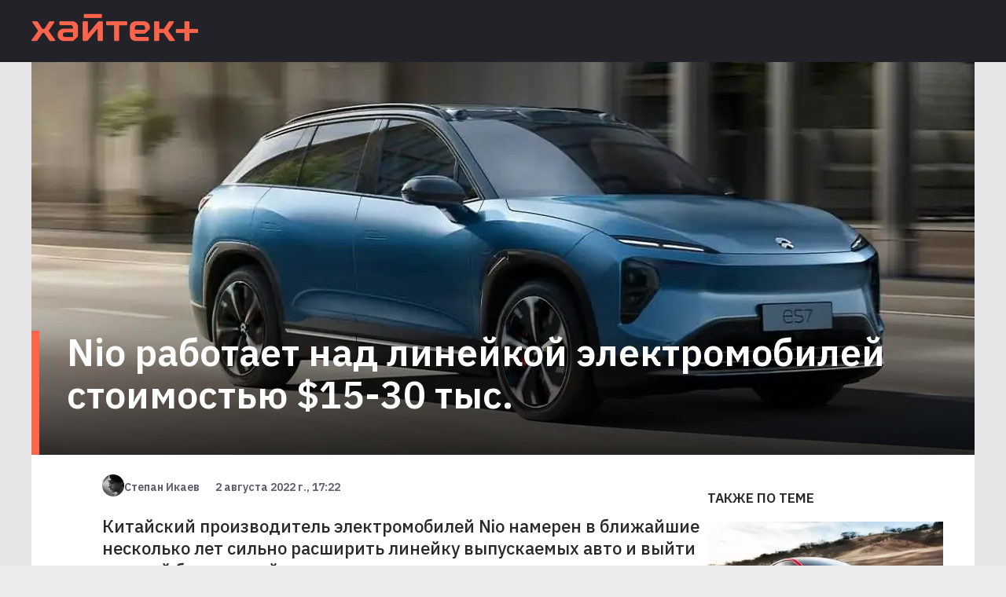

--- FILE ---
content_type: text/html; charset=utf-8
request_url: https://hightech.plus/2022/08/02/nio-rabotaet-nad-lineikoi-elektromobilei-stoimostyu-15-30-tis
body_size: 15003
content:
<!DOCTYPE html><html lang="ru"><head><meta charSet="utf-8"/><meta name="viewport" content="width=device-width"/><link rel="preload" as="image" imageSrcSet="/_next/image?url=%2F_next%2Fstatic%2Fmedia%2Flogo.66b42144.png&amp;w=640&amp;q=75 640w, /_next/image?url=%2F_next%2Fstatic%2Fmedia%2Flogo.66b42144.png&amp;w=750&amp;q=75 750w, /_next/image?url=%2F_next%2Fstatic%2Fmedia%2Flogo.66b42144.png&amp;w=828&amp;q=75 828w, /_next/image?url=%2F_next%2Fstatic%2Fmedia%2Flogo.66b42144.png&amp;w=1080&amp;q=75 1080w, /_next/image?url=%2F_next%2Fstatic%2Fmedia%2Flogo.66b42144.png&amp;w=1200&amp;q=75 1200w, /_next/image?url=%2F_next%2Fstatic%2Fmedia%2Flogo.66b42144.png&amp;w=1920&amp;q=75 1920w, /_next/image?url=%2F_next%2Fstatic%2Fmedia%2Flogo.66b42144.png&amp;w=2048&amp;q=75 2048w, /_next/image?url=%2F_next%2Fstatic%2Fmedia%2Flogo.66b42144.png&amp;w=3840&amp;q=75 3840w" imageSizes="100vw"/><title>Nio работает над линейкой электромобилей стоимостью $15-30 тыс.</title><script>window.yaContextCb = window.yaContextCb || []</script><script src="https://yandex.ru/ads/system/context.js" async=""></script><meta property="og:title" content="Nio работает над линейкой электромобилей стоимостью $15-30 тыс."/><meta property="og:type" content="article"/><meta property="og:url" content="https://hightech.plus/2022/08/02/nio-rabotaet-nad-lineikoi-elektromobilei-stoimostyu-15-30-tis"/><meta property="og:image" content="https://files.hightech.plus/photos/article-573614f9-afc0-4de2-954b-2b54ed264d46/62a46a06-7b3b-4881-a4fb-7c44e7bb5c68.jpeg"/><meta property="og:description" content="Китайский производитель электромобилей Nio намерен в ближайшие несколько лет сильно расширить линейку выпускаемых авто и выйти в самый бюджетный сегмент рынка со стоимостью машин в пределах 15-30 тысяч долларов. Как &lt;a href=&quot;https://electrek.co/2022/08/01/nio-phone-rumors/&quot; rel=&quot;noopener noreferrer&quot; target=&quot;_blank&quot;&gt;сообщает&lt;/a&gt; Electrek, компания прорабатывает план создания целой новой марки – суббренда, который сфокусируется на дешевых электрокарах. Первые модели из этой линейки планируется выпустить к 2025 году."/><meta property="description" content="Китайский производитель электромобилей Nio намерен в ближайшие несколько лет сильно расширить линейку выпускаемых авто и выйти в самый бюджетный сегмент рынка со стоимостью машин в пределах 15-30 тысяч долларов. Как &lt;a href=&quot;https://electrek.co/2022/08/01/nio-phone-rumors/&quot; rel=&quot;noopener noreferrer&quot; target=&quot;_blank&quot;&gt;сообщает&lt;/a&gt; Electrek, компания прорабатывает план создания целой новой марки – суббренда, который сфокусируется на дешевых электрокарах. Первые модели из этой линейки планируется выпустить к 2025 году."/><link rel="preload" as="image" imageSrcSet="/_next/image?url=https%3A%2F%2Ffiles.hightech.plus%2Fphotos%2Farticle-573614f9-afc0-4de2-954b-2b54ed264d46%2F1cd8ce27-025d-42e9-8633-afe1c1e4fa45.jpeg&amp;w=640&amp;q=75 640w, /_next/image?url=https%3A%2F%2Ffiles.hightech.plus%2Fphotos%2Farticle-573614f9-afc0-4de2-954b-2b54ed264d46%2F1cd8ce27-025d-42e9-8633-afe1c1e4fa45.jpeg&amp;w=750&amp;q=75 750w, /_next/image?url=https%3A%2F%2Ffiles.hightech.plus%2Fphotos%2Farticle-573614f9-afc0-4de2-954b-2b54ed264d46%2F1cd8ce27-025d-42e9-8633-afe1c1e4fa45.jpeg&amp;w=828&amp;q=75 828w, /_next/image?url=https%3A%2F%2Ffiles.hightech.plus%2Fphotos%2Farticle-573614f9-afc0-4de2-954b-2b54ed264d46%2F1cd8ce27-025d-42e9-8633-afe1c1e4fa45.jpeg&amp;w=1080&amp;q=75 1080w, /_next/image?url=https%3A%2F%2Ffiles.hightech.plus%2Fphotos%2Farticle-573614f9-afc0-4de2-954b-2b54ed264d46%2F1cd8ce27-025d-42e9-8633-afe1c1e4fa45.jpeg&amp;w=1200&amp;q=75 1200w, /_next/image?url=https%3A%2F%2Ffiles.hightech.plus%2Fphotos%2Farticle-573614f9-afc0-4de2-954b-2b54ed264d46%2F1cd8ce27-025d-42e9-8633-afe1c1e4fa45.jpeg&amp;w=1920&amp;q=75 1920w, /_next/image?url=https%3A%2F%2Ffiles.hightech.plus%2Fphotos%2Farticle-573614f9-afc0-4de2-954b-2b54ed264d46%2F1cd8ce27-025d-42e9-8633-afe1c1e4fa45.jpeg&amp;w=2048&amp;q=75 2048w, /_next/image?url=https%3A%2F%2Ffiles.hightech.plus%2Fphotos%2Farticle-573614f9-afc0-4de2-954b-2b54ed264d46%2F1cd8ce27-025d-42e9-8633-afe1c1e4fa45.jpeg&amp;w=3840&amp;q=75 3840w" imageSizes="100vw"/><meta name="next-head-count" content="13"/><link rel="preconnect" href="https://fonts.googleapis.com"/><link rel="preconnect" href="https://fonts.gstatic.com"/><meta name="viewport" content="width=device-width, initial-scale=1.0"/><meta name="yandex-verification" content="fcc4f712ad8ba4db"/><meta name="zen-verification" content="DBNVLqSOl9J5XOMFXmf8qWTokRq3n2Esrbf0uqOZr1F4uOPyKIR5FUb4VAgBzBZL"/><meta property="og:site_name" content="Хайтек+"/><link rel="apple-touch-icon" sizes="57x57" href="/static/favicon/apple-icon-57x57.png"/><link rel="apple-touch-icon" sizes="60x60" href="/static/favicon/apple-icon-60x60.png"/><link rel="apple-touch-icon" sizes="72x72" href="/static/favicon/apple-icon-72x72.png"/><link rel="apple-touch-icon" sizes="76x76" href="/static/favicon/apple-icon-76x76.png"/><link rel="apple-touch-icon" sizes="114x114" href="/static/favicon/apple-icon-114x114.png"/><link rel="apple-touch-icon" sizes="120x120" href="/static/favicon/apple-icon-120x120.png"/><link rel="apple-touch-icon" sizes="144x144" href="/static/favicon/apple-icon-144x144.png"/><link rel="apple-touch-icon" sizes="152x152" href="/static/favicon/apple-icon-152x152.png"/><link rel="apple-touch-icon" sizes="180x180" href="/static/favicon/apple-icon-180x180.png"/><link rel="icon" type="image/png" sizes="192x192" href="/static/favicon/android-icon-192x192.png"/><link rel="icon" type="image/png" sizes="256x256" href="/static/favicon/favicon-256x256.png"/><link rel="icon" type="image/png" sizes="96x96" href="/static/favicon/favicon-96x96.png"/><link rel="icon" type="image/png" sizes="32x32" href="/static/favicon/favicon-32x32.png"/><link rel="icon" type="image/png" sizes="16x16" href="/static/favicon/favicon-16x16.png"/><link rel="preload" href="/_next/static/css/b4c32c41f38a5a4f.css" as="style"/><link rel="stylesheet" href="/_next/static/css/b4c32c41f38a5a4f.css" data-n-g=""/><link rel="preload" href="/_next/static/css/ea9abb328aeae7ea.css" as="style"/><link rel="stylesheet" href="/_next/static/css/ea9abb328aeae7ea.css" data-n-p=""/><noscript data-n-css=""></noscript><script defer="" nomodule="" src="/_next/static/chunks/polyfills-c67a75d1b6f99dc8.js"></script><script src="/_next/static/chunks/webpack-cb7634a8b6194820.js" defer=""></script><script src="/_next/static/chunks/framework-4556c45dd113b893.js" defer=""></script><script src="/_next/static/chunks/main-c354a30bda3d62a6.js" defer=""></script><script src="/_next/static/chunks/pages/_app-8ecf1c3df1242e5b.js" defer=""></script><script src="/_next/static/chunks/747-a87f715e0aa92586.js" defer=""></script><script src="/_next/static/chunks/462-817b1b7f7714ba8a.js" defer=""></script><script src="/_next/static/chunks/pages/%5B...publication%5D-87abdcb91212214f.js" defer=""></script><script src="/_next/static/0BZWVM9GK7cVANU5tVSHf/_buildManifest.js" defer=""></script><script src="/_next/static/0BZWVM9GK7cVANU5tVSHf/_ssgManifest.js" defer=""></script></head><body><div id="__next"><div class="Layout_root__Mzu95"><header class="Header_header__Szy8R"><div class="Header_logoContainer__XnyK5"><a class="Header_logo__NvaF1" href="/"><span style="box-sizing:border-box;display:block;overflow:hidden;width:initial;height:initial;background:none;opacity:1;border:0;margin:0;padding:0;position:absolute;top:0;left:0;bottom:0;right:0"><img alt="Hitech logo" sizes="100vw" srcSet="/_next/image?url=%2F_next%2Fstatic%2Fmedia%2Flogo.66b42144.png&amp;w=640&amp;q=75 640w, /_next/image?url=%2F_next%2Fstatic%2Fmedia%2Flogo.66b42144.png&amp;w=750&amp;q=75 750w, /_next/image?url=%2F_next%2Fstatic%2Fmedia%2Flogo.66b42144.png&amp;w=828&amp;q=75 828w, /_next/image?url=%2F_next%2Fstatic%2Fmedia%2Flogo.66b42144.png&amp;w=1080&amp;q=75 1080w, /_next/image?url=%2F_next%2Fstatic%2Fmedia%2Flogo.66b42144.png&amp;w=1200&amp;q=75 1200w, /_next/image?url=%2F_next%2Fstatic%2Fmedia%2Flogo.66b42144.png&amp;w=1920&amp;q=75 1920w, /_next/image?url=%2F_next%2Fstatic%2Fmedia%2Flogo.66b42144.png&amp;w=2048&amp;q=75 2048w, /_next/image?url=%2F_next%2Fstatic%2Fmedia%2Flogo.66b42144.png&amp;w=3840&amp;q=75 3840w" src="/_next/image?url=%2F_next%2Fstatic%2Fmedia%2Flogo.66b42144.png&amp;w=3840&amp;q=75" decoding="async" data-nimg="fill" style="position:absolute;top:0;left:0;bottom:0;right:0;box-sizing:border-box;padding:0;border:none;margin:auto;display:block;width:0;height:0;min-width:100%;max-width:100%;min-height:100%;max-height:100%"/></span></a></div></header><main><div class="ht-container" itemscope="" itemType="http://schema.org/NewsArticle"><meta itemscope="" itemProp="mainEntityOfPage" itemType="https://schema.org/WebPage" itemID="573614f9-afc0-4de2-954b-2b54ed264d46"/><div class="Publication_header__HwuMC"><div id="yandex_rtb_R-A-1300228-1"></div><div class="Publication_description__xv4R2"><p class="Publication_rubrics__8RdIa" itemProp="name" itemscope="" itemType="http://schema.org/ListItem">Тренды</p><p class="Publication_title__IWJE1" itemProp="headline">Nio работает над линейкой электромобилей стоимостью $15-30 тыс.</p></div><div class="Publication_infoMobile__hwNXg" itemProp="author" itemscope="" itemType="http://schema.org/Person"><svg class="Avatar_root__fkfPR Avatar_extraSmall__xOCTL  Avatar_rounding__ausmG "><filter id="duotone"><feColorMatrix type="matrix" result="grayscale" values="1 0 0 0 0 1 0 0 0 0 1 0 0 0 0 0 0 0 1 0"></feColorMatrix><feComponentTransfer color-interpolation-filters="sRGB" result="duotone"><feFuncR type="table" tableValues="0.2745098039 1 "></feFuncR><feFuncG type="table" tableValues="0.2039215686 1 "></feFuncG><feFuncB type="table" tableValues="0.4274509804 1 "></feFuncB><feFuncA type="table" tableValues="0 1"></feFuncA></feComponentTransfer></filter><image xlink:href="https://files.hightech.plus/avatars/be665731-40a2-4cc6-90f0-121cc559ad93.jpeg" class="Avatar_image__7EEfx "></image></svg><span class="Publication_name__Ma5BL" itemProp="name">Степан Икаев</span><span class="Publication_date__uXQVz" itemProp="datePublished">2 августа 2022 г., 17:22</span></div><div class="Publication_imgWrapper__rjy7O"><span style="box-sizing:border-box;display:block;overflow:hidden;width:initial;height:initial;background:none;opacity:1;border:0;margin:0;padding:0;position:absolute;top:0;left:0;bottom:0;right:0"><img alt="TODO:" sizes="100vw" srcSet="/_next/image?url=https%3A%2F%2Ffiles.hightech.plus%2Fphotos%2Farticle-573614f9-afc0-4de2-954b-2b54ed264d46%2F1cd8ce27-025d-42e9-8633-afe1c1e4fa45.jpeg&amp;w=640&amp;q=75 640w, /_next/image?url=https%3A%2F%2Ffiles.hightech.plus%2Fphotos%2Farticle-573614f9-afc0-4de2-954b-2b54ed264d46%2F1cd8ce27-025d-42e9-8633-afe1c1e4fa45.jpeg&amp;w=750&amp;q=75 750w, /_next/image?url=https%3A%2F%2Ffiles.hightech.plus%2Fphotos%2Farticle-573614f9-afc0-4de2-954b-2b54ed264d46%2F1cd8ce27-025d-42e9-8633-afe1c1e4fa45.jpeg&amp;w=828&amp;q=75 828w, /_next/image?url=https%3A%2F%2Ffiles.hightech.plus%2Fphotos%2Farticle-573614f9-afc0-4de2-954b-2b54ed264d46%2F1cd8ce27-025d-42e9-8633-afe1c1e4fa45.jpeg&amp;w=1080&amp;q=75 1080w, /_next/image?url=https%3A%2F%2Ffiles.hightech.plus%2Fphotos%2Farticle-573614f9-afc0-4de2-954b-2b54ed264d46%2F1cd8ce27-025d-42e9-8633-afe1c1e4fa45.jpeg&amp;w=1200&amp;q=75 1200w, /_next/image?url=https%3A%2F%2Ffiles.hightech.plus%2Fphotos%2Farticle-573614f9-afc0-4de2-954b-2b54ed264d46%2F1cd8ce27-025d-42e9-8633-afe1c1e4fa45.jpeg&amp;w=1920&amp;q=75 1920w, /_next/image?url=https%3A%2F%2Ffiles.hightech.plus%2Fphotos%2Farticle-573614f9-afc0-4de2-954b-2b54ed264d46%2F1cd8ce27-025d-42e9-8633-afe1c1e4fa45.jpeg&amp;w=2048&amp;q=75 2048w, /_next/image?url=https%3A%2F%2Ffiles.hightech.plus%2Fphotos%2Farticle-573614f9-afc0-4de2-954b-2b54ed264d46%2F1cd8ce27-025d-42e9-8633-afe1c1e4fa45.jpeg&amp;w=3840&amp;q=75 3840w" src="/_next/image?url=https%3A%2F%2Ffiles.hightech.plus%2Fphotos%2Farticle-573614f9-afc0-4de2-954b-2b54ed264d46%2F1cd8ce27-025d-42e9-8633-afe1c1e4fa45.jpeg&amp;w=3840&amp;q=75" decoding="async" data-nimg="fill" style="position:absolute;top:0;left:0;bottom:0;right:0;box-sizing:border-box;padding:0;border:none;margin:auto;display:block;width:0;height:0;min-width:100%;max-width:100%;min-height:100%;max-height:100%;object-fit:cover"/></span><div class="Publication_gradient__ATbBc"></div></div></div><div class="Publication_content__fiONm"><div><div class="Publication_infoDesktop__xbjtN"><svg class="Avatar_root__fkfPR Avatar_extraSmall__xOCTL  Avatar_rounding__ausmG "><filter id="duotone"><feColorMatrix type="matrix" result="grayscale" values="1 0 0 0 0 1 0 0 0 0 1 0 0 0 0 0 0 0 1 0"></feColorMatrix><feComponentTransfer color-interpolation-filters="sRGB" result="duotone"><feFuncR type="table" tableValues="0.2745098039 1 "></feFuncR><feFuncG type="table" tableValues="0.2039215686 1 "></feFuncG><feFuncB type="table" tableValues="0.4274509804 1 "></feFuncB><feFuncA type="table" tableValues="0 1"></feFuncA></feComponentTransfer></filter><image xlink:href="https://files.hightech.plus/avatars/be665731-40a2-4cc6-90f0-121cc559ad93.jpeg" class="Avatar_image__7EEfx "></image></svg><span class="Publication_name__Ma5BL">Степан Икаев</span><span class="Publication_date__uXQVz">2 августа 2022 г., 17:22</span></div><div class="Lead_root__9ogxQ"><p>Китайский производитель электромобилей Nio намерен в ближайшие несколько лет сильно расширить линейку выпускаемых авто и выйти в самый бюджетный сегмент рынка со стоимостью машин в пределах 15-30 тысяч долларов. Как <a href="https://electrek.co/2022/08/01/nio-phone-rumors/" rel="noopener noreferrer" target="_blank">сообщает</a> Electrek, компания прорабатывает план создания целой новой марки — суббренда, который сфокусируется на дешевых электрокарах. Первые модели из этой линейки планируется выпустить к 2025 году.</p></div><div class="Icons_root__ciK8b"><a class="Icons_btn__TY_eA Icons_fb__kph3H"><span class="Icons_counter__FwkU2">0</span></a><span class="Icons_separator___DVv_"></span><a class="Icons_btn__TY_eA Icons_vk__FEC_d"><span class="Icons_counter__FwkU2">0</span></a><span class="Icons_separator___DVv_"></span><a class="Icons_btn__TY_eA Icons_wa__8_edo"></a><span class="Icons_separator___DVv_"></span><a class="Icons_btn__TY_eA Icons_tl__oWrt2"></a></div><div class="TelegramShare_root__TXrer">Самые интересные технологические и научные новости выходят в нашем телеграм-канале Хайтек+. <a href="https://t.me/htech_plus" target="_blank" rel="noreferrer"> Подпишитесь</a>, чтобы быть в курсе.</div><div itemProp="articleBody" class="Content_root__moHq_"><div class="QuillLine_root__9FIKd"><p><span>По данным инсайдеров, сначала Nio хочет выйти на рынок доступных электромобилей с суббрендом ALPS. Это будут машины ценового диапазона стоимостью от $22 до $44 тыс. Сегодня это вполне средний ценник, но в будущем это будет сегмент «ниже среднего». Предполагается, что электромобили этого ценового диапазона станут доступны для предварительного заказа во втором — третьем квартале 2024 года. Сама Nio при этом продолжит выпускать премиальные электрокары, которые будут конкурировать с решениями от Tesla, Volkswagen, Ford и General Motors.</span></p></div><div class="Teaser_root__Nm_16"><div class="Teaser_icon__pM4ST"><svg viewBox="0 0 15.699 8.707"><polygon points="15.699,3.854 1.914,3.854 5.061,0.707 4.354,0 0,4.354 4.354,8.707 5.061,8 1.914,4.854 15.699,4.854 "></polygon></svg></div><a class="Teaser_link__AL9nb" href="https://t.me/htech_plus/22422">Масштабное исследование показало, что витамин D в три раза замедляет старение</a></div><div class="QuillLine_root__9FIKd"><p><span>Позднее, когда производитель убедится в уверенном спросе на бюджетные машины, Nio запустить еще один суббренд, который будет ориентирован на диапазон цен $15-30 тыс. У него пока нет маркетингового названия, только техническое — Project Firefly. Компания ожидает значительного успеха на этом рынке и потому намерена выделить из Nio группу инженеров, чтобы она сосредоточилась на создании компактных, но производительных машин. Структура компании в этом проекте будет напоминать то, как работает Hyundai и Kia — оба бренда принадлежат одному концерну, но работают независимо друг от друга.</span></p></div><div class="QuillLine_root__9FIKd"><p><span>С планом по созданию дешевых электромобилей Nio присоединилась к несколькими ведущим концернам, которые ведут аналогичные проекты. Компании Tesla, Ford и VW ранее заявили, что для электрификации транспортного сектора автопроизводители должны создавать более доступные электромобили. Tesla намерена построить такую машину в Китае, Ford — в США, а VW — в Европе. При этом все ориентируются на ценовой диапазон $20-25 тыс.</span></p></div><div class="QuillLine_root__9FIKd"><p><span>Помимо электромобилей, Nio также заинтересовалась созданием потребительской электроники. Китайские инсайдеры утверждают, что компания готовит к выпуску флагманский Android-смартфон, который будет выполнен в дизайне классического моноблока. Его примерная стоимость составит $1000, а за работу будет отвечать мощный чипсет Qualcomm Snapdragon 8 Gen 2. Презентация первого смартфона Nio назначена на следующий год.</span></p></div></div><span></span><div class="Publication_adfoxyandex__09rf8" id="0573614f9-afc0-4de2-954b-2b54ed264d46"></div><div id="yandex_rtb_R-A-1300228-3"></div></div><div class="Publication_aside__A2NPu"><div id="adfox_1638461103547294_0" class="Publication_ad__XPl9w"></div><div><h3 class="Aside_header__UQatE">Также по теме</h3><a class="Aside_publication__yMhW4" href="/2022/03/05/mask-tesla-mogla-sozdat-elektromobil-s-zapasom-hoda-na-965-km-eshe-god-nazad"><div class="Aside_imgWrapper__23bDa"><div><span style="box-sizing:border-box;display:block;overflow:hidden;width:initial;height:initial;background:none;opacity:1;border:0;margin:0;padding:0;position:absolute;top:0;left:0;bottom:0;right:0"><img alt="TODO:" src="[data-uri]" decoding="async" data-nimg="fill" style="position:absolute;top:0;left:0;bottom:0;right:0;box-sizing:border-box;padding:0;border:none;margin:auto;display:block;width:0;height:0;min-width:100%;max-width:100%;min-height:100%;max-height:100%;object-fit:cover"/><noscript><img alt="TODO:" sizes="100vw" srcSet="/_next/image?url=https%3A%2F%2Ffiles.hightech.plus%2Fphotos%2Farticle-ac5f08cc-13aa-4802-bb41-880b340f1d70%2Ffd1b934b-d0b8-4501-b3d0-0e752ffe7ddd.jpeg&amp;w=640&amp;q=75 640w, /_next/image?url=https%3A%2F%2Ffiles.hightech.plus%2Fphotos%2Farticle-ac5f08cc-13aa-4802-bb41-880b340f1d70%2Ffd1b934b-d0b8-4501-b3d0-0e752ffe7ddd.jpeg&amp;w=750&amp;q=75 750w, /_next/image?url=https%3A%2F%2Ffiles.hightech.plus%2Fphotos%2Farticle-ac5f08cc-13aa-4802-bb41-880b340f1d70%2Ffd1b934b-d0b8-4501-b3d0-0e752ffe7ddd.jpeg&amp;w=828&amp;q=75 828w, /_next/image?url=https%3A%2F%2Ffiles.hightech.plus%2Fphotos%2Farticle-ac5f08cc-13aa-4802-bb41-880b340f1d70%2Ffd1b934b-d0b8-4501-b3d0-0e752ffe7ddd.jpeg&amp;w=1080&amp;q=75 1080w, /_next/image?url=https%3A%2F%2Ffiles.hightech.plus%2Fphotos%2Farticle-ac5f08cc-13aa-4802-bb41-880b340f1d70%2Ffd1b934b-d0b8-4501-b3d0-0e752ffe7ddd.jpeg&amp;w=1200&amp;q=75 1200w, /_next/image?url=https%3A%2F%2Ffiles.hightech.plus%2Fphotos%2Farticle-ac5f08cc-13aa-4802-bb41-880b340f1d70%2Ffd1b934b-d0b8-4501-b3d0-0e752ffe7ddd.jpeg&amp;w=1920&amp;q=75 1920w, /_next/image?url=https%3A%2F%2Ffiles.hightech.plus%2Fphotos%2Farticle-ac5f08cc-13aa-4802-bb41-880b340f1d70%2Ffd1b934b-d0b8-4501-b3d0-0e752ffe7ddd.jpeg&amp;w=2048&amp;q=75 2048w, /_next/image?url=https%3A%2F%2Ffiles.hightech.plus%2Fphotos%2Farticle-ac5f08cc-13aa-4802-bb41-880b340f1d70%2Ffd1b934b-d0b8-4501-b3d0-0e752ffe7ddd.jpeg&amp;w=3840&amp;q=75 3840w" src="/_next/image?url=https%3A%2F%2Ffiles.hightech.plus%2Fphotos%2Farticle-ac5f08cc-13aa-4802-bb41-880b340f1d70%2Ffd1b934b-d0b8-4501-b3d0-0e752ffe7ddd.jpeg&amp;w=3840&amp;q=75" decoding="async" data-nimg="fill" style="position:absolute;top:0;left:0;bottom:0;right:0;box-sizing:border-box;padding:0;border:none;margin:auto;display:block;width:0;height:0;min-width:100%;max-width:100%;min-height:100%;max-height:100%;object-fit:cover" loading="lazy"/></noscript></span></div><section class="Aside_overlay__fuocx"></section></div><div><p class="Aside_rubrics__pFroU">Тренды</p><p class="Aside_title__G41sw">Маск: «Tesla могла создать электромобиль с запасом хода на 965 км еще год назад»</p></div></a><a class="Aside_publication__yMhW4" href="/2024/09/23/moskovskii-rd-hub-stanet-osnovoi-dlya-rossiisko-kitaiskogo-nauchnogo-sotrudnichestva"><div class="Aside_imgWrapper__23bDa"><div><span style="box-sizing:border-box;display:block;overflow:hidden;width:initial;height:initial;background:none;opacity:1;border:0;margin:0;padding:0;position:absolute;top:0;left:0;bottom:0;right:0"><img alt="TODO:" src="[data-uri]" decoding="async" data-nimg="fill" style="position:absolute;top:0;left:0;bottom:0;right:0;box-sizing:border-box;padding:0;border:none;margin:auto;display:block;width:0;height:0;min-width:100%;max-width:100%;min-height:100%;max-height:100%;object-fit:cover"/><noscript><img alt="TODO:" sizes="100vw" srcSet="/_next/image?url=https%3A%2F%2Ffiles.hightech.plus%2Fphotos%2Farticle-8bd13899-9a75-4e91-9e20-195fe1afc247%2F801d936f-64c6-4161-9fe0-d714cb9651f0.png&amp;w=640&amp;q=75 640w, /_next/image?url=https%3A%2F%2Ffiles.hightech.plus%2Fphotos%2Farticle-8bd13899-9a75-4e91-9e20-195fe1afc247%2F801d936f-64c6-4161-9fe0-d714cb9651f0.png&amp;w=750&amp;q=75 750w, /_next/image?url=https%3A%2F%2Ffiles.hightech.plus%2Fphotos%2Farticle-8bd13899-9a75-4e91-9e20-195fe1afc247%2F801d936f-64c6-4161-9fe0-d714cb9651f0.png&amp;w=828&amp;q=75 828w, /_next/image?url=https%3A%2F%2Ffiles.hightech.plus%2Fphotos%2Farticle-8bd13899-9a75-4e91-9e20-195fe1afc247%2F801d936f-64c6-4161-9fe0-d714cb9651f0.png&amp;w=1080&amp;q=75 1080w, /_next/image?url=https%3A%2F%2Ffiles.hightech.plus%2Fphotos%2Farticle-8bd13899-9a75-4e91-9e20-195fe1afc247%2F801d936f-64c6-4161-9fe0-d714cb9651f0.png&amp;w=1200&amp;q=75 1200w, /_next/image?url=https%3A%2F%2Ffiles.hightech.plus%2Fphotos%2Farticle-8bd13899-9a75-4e91-9e20-195fe1afc247%2F801d936f-64c6-4161-9fe0-d714cb9651f0.png&amp;w=1920&amp;q=75 1920w, /_next/image?url=https%3A%2F%2Ffiles.hightech.plus%2Fphotos%2Farticle-8bd13899-9a75-4e91-9e20-195fe1afc247%2F801d936f-64c6-4161-9fe0-d714cb9651f0.png&amp;w=2048&amp;q=75 2048w, /_next/image?url=https%3A%2F%2Ffiles.hightech.plus%2Fphotos%2Farticle-8bd13899-9a75-4e91-9e20-195fe1afc247%2F801d936f-64c6-4161-9fe0-d714cb9651f0.png&amp;w=3840&amp;q=75 3840w" src="/_next/image?url=https%3A%2F%2Ffiles.hightech.plus%2Fphotos%2Farticle-8bd13899-9a75-4e91-9e20-195fe1afc247%2F801d936f-64c6-4161-9fe0-d714cb9651f0.png&amp;w=3840&amp;q=75" decoding="async" data-nimg="fill" style="position:absolute;top:0;left:0;bottom:0;right:0;box-sizing:border-box;padding:0;border:none;margin:auto;display:block;width:0;height:0;min-width:100%;max-width:100%;min-height:100%;max-height:100%;object-fit:cover" loading="lazy"/></noscript></span></div><section class="Aside_overlay__fuocx"></section></div><div><p class="Aside_rubrics__pFroU">Тренды</p><p class="Aside_title__G41sw">Московский R&amp;D HUB станет основой для российско-китайского научного сотрудничества</p></div></a><a class="Aside_publication__yMhW4" href="/2022/12/15/dvigatel-dlya-sverhzvukovogo-samoleta-overture-budet-sozdan-na-osnove-raketnih-tehnologii"><div class="Aside_imgWrapper__23bDa"><div><span style="box-sizing:border-box;display:block;overflow:hidden;width:initial;height:initial;background:none;opacity:1;border:0;margin:0;padding:0;position:absolute;top:0;left:0;bottom:0;right:0"><img alt="TODO:" src="[data-uri]" decoding="async" data-nimg="fill" style="position:absolute;top:0;left:0;bottom:0;right:0;box-sizing:border-box;padding:0;border:none;margin:auto;display:block;width:0;height:0;min-width:100%;max-width:100%;min-height:100%;max-height:100%;object-fit:cover"/><noscript><img alt="TODO:" sizes="100vw" srcSet="/_next/image?url=https%3A%2F%2Ffiles.hightech.plus%2Fphotos%2Farticle-77959166-f221-4cf9-9a99-0902993eea28%2Feee0b8e3-c867-4dce-a23f-d14e811cf4e5.jpeg&amp;w=640&amp;q=75 640w, /_next/image?url=https%3A%2F%2Ffiles.hightech.plus%2Fphotos%2Farticle-77959166-f221-4cf9-9a99-0902993eea28%2Feee0b8e3-c867-4dce-a23f-d14e811cf4e5.jpeg&amp;w=750&amp;q=75 750w, /_next/image?url=https%3A%2F%2Ffiles.hightech.plus%2Fphotos%2Farticle-77959166-f221-4cf9-9a99-0902993eea28%2Feee0b8e3-c867-4dce-a23f-d14e811cf4e5.jpeg&amp;w=828&amp;q=75 828w, /_next/image?url=https%3A%2F%2Ffiles.hightech.plus%2Fphotos%2Farticle-77959166-f221-4cf9-9a99-0902993eea28%2Feee0b8e3-c867-4dce-a23f-d14e811cf4e5.jpeg&amp;w=1080&amp;q=75 1080w, /_next/image?url=https%3A%2F%2Ffiles.hightech.plus%2Fphotos%2Farticle-77959166-f221-4cf9-9a99-0902993eea28%2Feee0b8e3-c867-4dce-a23f-d14e811cf4e5.jpeg&amp;w=1200&amp;q=75 1200w, /_next/image?url=https%3A%2F%2Ffiles.hightech.plus%2Fphotos%2Farticle-77959166-f221-4cf9-9a99-0902993eea28%2Feee0b8e3-c867-4dce-a23f-d14e811cf4e5.jpeg&amp;w=1920&amp;q=75 1920w, /_next/image?url=https%3A%2F%2Ffiles.hightech.plus%2Fphotos%2Farticle-77959166-f221-4cf9-9a99-0902993eea28%2Feee0b8e3-c867-4dce-a23f-d14e811cf4e5.jpeg&amp;w=2048&amp;q=75 2048w, /_next/image?url=https%3A%2F%2Ffiles.hightech.plus%2Fphotos%2Farticle-77959166-f221-4cf9-9a99-0902993eea28%2Feee0b8e3-c867-4dce-a23f-d14e811cf4e5.jpeg&amp;w=3840&amp;q=75 3840w" src="/_next/image?url=https%3A%2F%2Ffiles.hightech.plus%2Fphotos%2Farticle-77959166-f221-4cf9-9a99-0902993eea28%2Feee0b8e3-c867-4dce-a23f-d14e811cf4e5.jpeg&amp;w=3840&amp;q=75" decoding="async" data-nimg="fill" style="position:absolute;top:0;left:0;bottom:0;right:0;box-sizing:border-box;padding:0;border:none;margin:auto;display:block;width:0;height:0;min-width:100%;max-width:100%;min-height:100%;max-height:100%;object-fit:cover" loading="lazy"/></noscript></span></div><section class="Aside_overlay__fuocx"></section></div><div><p class="Aside_rubrics__pFroU">Тренды</p><p class="Aside_title__G41sw">Двигатель для сверхзвукового самолета Overture будет создан на основе ракетных технологий</p></div></a><a class="Aside_publication__yMhW4" href="/2025/08/31/glava-nvidia-ozhidaet-rost-rinka-ii-do-3-4-trln-k-2030-godu"><div class="Aside_imgWrapper__23bDa"><div><span style="box-sizing:border-box;display:block;overflow:hidden;width:initial;height:initial;background:none;opacity:1;border:0;margin:0;padding:0;position:absolute;top:0;left:0;bottom:0;right:0"><img alt="TODO:" src="[data-uri]" decoding="async" data-nimg="fill" style="position:absolute;top:0;left:0;bottom:0;right:0;box-sizing:border-box;padding:0;border:none;margin:auto;display:block;width:0;height:0;min-width:100%;max-width:100%;min-height:100%;max-height:100%;object-fit:cover"/><noscript><img alt="TODO:" sizes="100vw" srcSet="/_next/image?url=https%3A%2F%2Ffiles.hightech.plus%2Fphotos%2Farticle-d5861820-4144-4868-8db5-377626d2622b%2F18bae09d-6dde-4a8e-a7c4-16e6c981e438.webp&amp;w=640&amp;q=75 640w, /_next/image?url=https%3A%2F%2Ffiles.hightech.plus%2Fphotos%2Farticle-d5861820-4144-4868-8db5-377626d2622b%2F18bae09d-6dde-4a8e-a7c4-16e6c981e438.webp&amp;w=750&amp;q=75 750w, /_next/image?url=https%3A%2F%2Ffiles.hightech.plus%2Fphotos%2Farticle-d5861820-4144-4868-8db5-377626d2622b%2F18bae09d-6dde-4a8e-a7c4-16e6c981e438.webp&amp;w=828&amp;q=75 828w, /_next/image?url=https%3A%2F%2Ffiles.hightech.plus%2Fphotos%2Farticle-d5861820-4144-4868-8db5-377626d2622b%2F18bae09d-6dde-4a8e-a7c4-16e6c981e438.webp&amp;w=1080&amp;q=75 1080w, /_next/image?url=https%3A%2F%2Ffiles.hightech.plus%2Fphotos%2Farticle-d5861820-4144-4868-8db5-377626d2622b%2F18bae09d-6dde-4a8e-a7c4-16e6c981e438.webp&amp;w=1200&amp;q=75 1200w, /_next/image?url=https%3A%2F%2Ffiles.hightech.plus%2Fphotos%2Farticle-d5861820-4144-4868-8db5-377626d2622b%2F18bae09d-6dde-4a8e-a7c4-16e6c981e438.webp&amp;w=1920&amp;q=75 1920w, /_next/image?url=https%3A%2F%2Ffiles.hightech.plus%2Fphotos%2Farticle-d5861820-4144-4868-8db5-377626d2622b%2F18bae09d-6dde-4a8e-a7c4-16e6c981e438.webp&amp;w=2048&amp;q=75 2048w, /_next/image?url=https%3A%2F%2Ffiles.hightech.plus%2Fphotos%2Farticle-d5861820-4144-4868-8db5-377626d2622b%2F18bae09d-6dde-4a8e-a7c4-16e6c981e438.webp&amp;w=3840&amp;q=75 3840w" src="/_next/image?url=https%3A%2F%2Ffiles.hightech.plus%2Fphotos%2Farticle-d5861820-4144-4868-8db5-377626d2622b%2F18bae09d-6dde-4a8e-a7c4-16e6c981e438.webp&amp;w=3840&amp;q=75" decoding="async" data-nimg="fill" style="position:absolute;top:0;left:0;bottom:0;right:0;box-sizing:border-box;padding:0;border:none;margin:auto;display:block;width:0;height:0;min-width:100%;max-width:100%;min-height:100%;max-height:100%;object-fit:cover" loading="lazy"/></noscript></span></div><section class="Aside_overlay__fuocx"></section></div><div><p class="Aside_rubrics__pFroU">Тренды</p><p class="Aside_title__G41sw">Глава Nvidia ожидает рост рынка ИИ до $3-4 трлн к 2030 году</p></div></a></div></div></div><div class="Publication_more__3Rfgv"><div><div id="unit_94661"><a href="http://smi2.ru/">Новости СМИ2</a></div></div><span></span></div></div></main><footer><div class="Footer_contacts__oOQpW"><div class="Contacts_root__fUVDz ht-container"><div class="Links_root__djU03"><div class="Links_links__7juVx"><a href="/page/about">О проекте</a><span>Обратная связь</span></div><div class="Links_social__xXWY_"><a href="https://www.facebook.com/htech.plus/" target="__blank" class="Links_socialIcon__A__S_ Links_icon-fb__k4lXl"></a><a href="https://t.me/htech_plus" target="__blank" class="Links_socialIcon__A__S_ Links_icon-tlgrm__9Mxsf"></a><a href="https://vk.com/htech.plus" target="__blank" class="Links_socialIcon__A__S_ Links_icon-vk__lkiAW"></a><a href="/feed.rss" target="__blank" class="Links_socialIcon__A__S_ Links_icon-rss__oxlVv"></a></div></div><div class="Contacts_note__WibcS">Заметили ошибку? Выделите её и нажмите Ctrl+Enter</div></div></div><div class="Footer_copyrights__xCKH8"><div class="Copyrights_root__N8I_V ht-container"><div class="Copyrights_links__vuyGC"><a href="/page/private-policy">Политика обработки персональных данных</a><a href="/page/user-agreement">Пользовательское соглашение</a></div><div class="Copyrights_more__aHIkp"><div class="Copyrights_copyright__JFoOm"><span style="box-sizing:border-box;display:inline-block;overflow:hidden;width:initial;height:initial;background:none;opacity:1;border:0;margin:0;padding:0;position:relative;max-width:100%"><span style="box-sizing:border-box;display:block;width:initial;height:initial;background:none;opacity:1;border:0;margin:0;padding:0;max-width:100%"><img style="display:block;max-width:100%;width:initial;height:initial;background:none;opacity:1;border:0;margin:0;padding:0" alt="" aria-hidden="true" src="data:image/svg+xml,%3csvg%20xmlns=%27http://www.w3.org/2000/svg%27%20version=%271.1%27%20width=%2736%27%20height=%2736%27/%3e"/></span><img alt="16+" src="[data-uri]" decoding="async" data-nimg="intrinsic" style="position:absolute;top:0;left:0;bottom:0;right:0;box-sizing:border-box;padding:0;border:none;margin:auto;display:block;width:0;height:0;min-width:100%;max-width:100%;min-height:100%;max-height:100%"/><noscript><img alt="16+" srcSet="/static/images/age.svg 1x, /static/images/age.svg 2x" src="/static/images/age.svg" decoding="async" data-nimg="intrinsic" style="position:absolute;top:0;left:0;bottom:0;right:0;box-sizing:border-box;padding:0;border:none;margin:auto;display:block;width:0;height:0;min-width:100%;max-width:100%;min-height:100%;max-height:100%" loading="lazy"/></noscript></span><div class="Copyrights_information__eBFab"><span></span><br/><span class="Copyrights_hideMobile__LddsL"></span></div></div><div class="Copyrights_misc__NbaDd"><a href="//www.liveinternet.ru/click" target="_blank" rel="noreferrer"><img src="//counter.yadro.ru/logo?45.5" title="LiveInternet" alt="" class="Copyrights_liveInternet__p6oMm"/></a><span class="Copyrights_hideDesktop__B4jc_"></span></div></div></div></div></footer></div></div><script id="__NEXT_DATA__" type="application/json">{"props":{"pageProps":{"publication":{"id":"573614f9-afc0-4de2-954b-2b54ed264d46","title":"Nio работает над линейкой электромобилей стоимостью $15-30 тыс.","type":"article","url":"nio-rabotaet-nad-lineikoi-elektromobilei-stoimostyu-15-30-tis","publishedAt":"2022-08-02T17:22:56.821Z","authors":[{"id":"21c5c2d9-7bc8-4fa5-905c-13c10065f57b","type":"employee","firstName":"Степан","lastName":"Икаев","familyName":"","occupation":"","avatar":"https://files.hightech.plus/avatars/be665731-40a2-4cc6-90f0-121cc559ad93.jpeg"}],"publishedBy":{"id":"a1b09d3d-b9c6-4bcc-b2d9-cb45bd56eab9","login":"aa.pisarev@hightech.plus","avatar":"https://files.hightech.plus/avatars/5c8bd59e-a549-4827-8fd9-4e04f808863f.jpeg","firstName":" Александр","lastName":"Писарев","root":true,"role":"admin","deleted":false},"progress":{"author":{"changedAt":"0001-01-01T00:00:00Z","changedBy":null,"status":false},"build":{"changedAt":"2022-08-02T08:17:10.516Z","changedBy":{"id":"ea8874b9-210a-4996-9fbc-3014790d13ab","login":"mtikhonov@hightech.plus","avatar":"https://files.hightech.plus/avatars/1f4541e7-c820-4088-a842-4dc139850cf6.jpeg","firstName":"Михаил","lastName":"Тихонов","root":false,"role":"build","deleted":false},"status":true},"editor":{"changedAt":"0001-01-01T00:00:00Z","changedBy":null,"status":false}},"views":782,"tags":{"companies":[{"id":"nio","title":"NIO","type":"companies"}],"countries":[],"labels":[],"persons":[],"stories":[],"tags":[{"id":"электромобили","title":"Электромобили","type":"labels"}]},"rubrics":[{"id":"ed942db7-b316-49e8-85db-b2e88eeeca49","title":"Тренды"}],"content":{"content":"{\"ops\":[{\"insert\":\"По данным инсайдеров, сначала Nio хочет выйти на рынок доступных электромобилей с суббрендом ALPS. Это будут машины ценового диапазона стоимостью от $22 до $44 тыс. Сегодня это вполне средний ценник, но в будущем это будет сегмент «ниже среднего». Предполагается, что электромобили этого ценового диапазона станут доступны для предварительного заказа во втором — третьем квартале 2024 года. Сама Nio при этом продолжит выпускать премиальные электрокары, которые будут конкурировать с решениями от Tesla, Volkswagen, Ford и General Motors.\\nПозднее, когда производитель убедится в уверенном спросе на бюджетные машины, Nio запустить еще один суббренд, который будет ориентирован на диапазон цен $15-30 тыс. У него пока нет маркетингового названия, только техническое — Project Firefly. Компания ожидает значительного успеха на этом рынке и потому намерена выделить из Nio группу инженеров, чтобы она сосредоточилась на создании компактных, но производительных машин. Структура компании в этом проекте будет напоминать то, как работает Hyundai и Kia — оба бренда принадлежат одному концерну, но работают независимо друг от друга.\\nС планом по созданию дешевых электромобилей Nio присоединилась к несколькими ведущим концернам, которые ведут аналогичные проекты. Компании Tesla, Ford и VW ранее заявили, что для электрификации транспортного сектора автопроизводители должны создавать более доступные электромобили. Tesla намерена построить такую машину в Китае, Ford — в США, а VW — в Европе. При этом все ориентируются на ценовой диапазон $20-25 тыс.\\nПомимо электромобилей, Nio также заинтересовалась созданием потребительской электроники. Китайские инсайдеры утверждают, что компания готовит к выпуску флагманский Android-смартфон, который будет выполнен в дизайне классического моноблока. Его примерная стоимость составит $1000, а за работу будет отвечать мощный чипсет Qualcomm Snapdragon 8 Gen 2. Презентация первого смартфона Nio назначена на следующий год.\\n\"}]}","html":"\u003cp\u003eПо данным инсайдеров, сначала Nio хочет выйти на рынок доступных электромобилей с суббрендом ALPS. Это будут машины ценового диапазона стоимостью от $22 до $44 тыс. Сегодня это вполне средний ценник, но в будущем это будет сегмент «ниже среднего». Предполагается, что электромобили этого ценового диапазона станут доступны для предварительного заказа во втором — третьем квартале 2024 года. Сама Nio при этом продолжит выпускать премиальные электрокары, которые будут конкурировать с решениями от Tesla, Volkswagen, Ford и General Motors.\u003c/p\u003e\u003cp\u003eПозднее, когда производитель убедится в уверенном спросе на бюджетные машины, Nio запустить еще один суббренд, который будет ориентирован на диапазон цен $15-30 тыс. У него пока нет маркетингового названия, только техническое — Project Firefly. Компания ожидает значительного успеха на этом рынке и потому намерена выделить из Nio группу инженеров, чтобы она сосредоточилась на создании компактных, но производительных машин. Структура компании в этом проекте будет напоминать то, как работает Hyundai и Kia — оба бренда принадлежат одному концерну, но работают независимо друг от друга.\u003c/p\u003e\u003cp\u003eС планом по созданию дешевых электромобилей Nio присоединилась к несколькими ведущим концернам, которые ведут аналогичные проекты. Компании Tesla, Ford и VW ранее заявили, что для электрификации транспортного сектора автопроизводители должны создавать более доступные электромобили. Tesla намерена построить такую машину в Китае, Ford — в США, а VW — в Европе. При этом все ориентируются на ценовой диапазон $20-25 тыс.\u003c/p\u003e\u003cp\u003eПомимо электромобилей, Nio также заинтересовалась созданием потребительской электроники. Китайские инсайдеры утверждают, что компания готовит к выпуску флагманский Android-смартфон, который будет выполнен в дизайне классического моноблока. Его примерная стоимость составит $1000, а за работу будет отвечать мощный чипсет Qualcomm Snapdragon 8 Gen 2. Презентация первого смартфона Nio назначена на следующий год.\u003c/p\u003e"},"lead":{"content":"{\"ops\":[{\"insert\":\"Китайский производитель электромобилей Nio намерен в ближайшие несколько лет сильно расширить линейку выпускаемых авто и выйти в самый бюджетный сегмент рынка со стоимостью машин в пределах 15-30 тысяч долларов. Как \"},{\"attributes\":{\"link\":\"https://electrek.co/2022/08/01/nio-phone-rumors/\"},\"insert\":\"сообщает\"},{\"insert\":\" Electrek, компания прорабатывает план создания целой новой марки – суббренда, который сфокусируется на дешевых электрокарах. Первые модели из этой линейки планируется выпустить к 2025 году.\\n\"}]}","html":"\u003cp\u003eКитайский производитель электромобилей Nio намерен в ближайшие несколько лет сильно расширить линейку выпускаемых авто и выйти в самый бюджетный сегмент рынка со стоимостью машин в пределах 15-30 тысяч долларов. Как \u003ca href=\"https://electrek.co/2022/08/01/nio-phone-rumors/\" rel=\"noopener noreferrer\" target=\"_blank\"\u003eсообщает\u003c/a\u003e Electrek, компания прорабатывает план создания целой новой марки – суббренда, который сфокусируется на дешевых электрокарах. Первые модели из этой линейки планируется выпустить к 2025 году.\u003c/p\u003e"},"scheduledAt":"0001-01-01T00:00:00Z","cover":{"source":"","signature":"","badPhoto":false,"images":{"original":{"id":"1cd8ce27-025d-42e9-8633-afe1c1e4fa45","url":"https://files.hightech.plus/photos/article-573614f9-afc0-4de2-954b-2b54ed264d46/1cd8ce27-025d-42e9-8633-afe1c1e4fa45.jpeg","name":"","width":1200,"height":500,"extension":"jpeg","source":"","signature":"","badPhoto":false,"uploadedAt":"2022-08-02T08:17:08.004Z","uploadedBy":{"id":"ea8874b9-210a-4996-9fbc-3014790d13ab","login":"mtikhonov@hightech.plus","avatar":"https://files.hightech.plus/avatars/1f4541e7-c820-4088-a842-4dc139850cf6.jpeg","firstName":"Михаил","lastName":"Тихонов","root":false,"role":"build","deleted":false},"area":{"x0":0,"y0":128,"x1":1200,"y1":628},"useOrange":false,"useShadow":false},"raw":{"id":"63dc98ff-11fb-4a00-9b62-7fed4182a3b7","url":"https://files.hightech.plus/photos/article-573614f9-afc0-4de2-954b-2b54ed264d46/63dc98ff-11fb-4a00-9b62-7fed4182a3b7.jpeg","name":"10.jpg","width":1200,"height":675,"extension":"jpeg","source":"","signature":"","badPhoto":false,"uploadedAt":"2022-08-02T08:17:00.39Z","uploadedBy":{"id":"ea8874b9-210a-4996-9fbc-3014790d13ab","login":"mtikhonov@hightech.plus","avatar":"https://files.hightech.plus/avatars/1f4541e7-c820-4088-a842-4dc139850cf6.jpeg","firstName":"Михаил","lastName":"Тихонов","root":false,"role":"build","deleted":false},"area":{"x0":0,"y0":0,"x1":0,"y1":0},"useOrange":false,"useShadow":false},"read_also":{"id":"01557209-f993-4e1a-8c05-114639750c27","url":"https://files.hightech.plus/photos/article-573614f9-afc0-4de2-954b-2b54ed264d46/01557209-f993-4e1a-8c05-114639750c27.jpeg","name":"","width":300,"height":150,"extension":"jpeg","source":"","signature":"","badPhoto":false,"uploadedAt":"2022-08-02T08:17:08.034Z","uploadedBy":{"id":"ea8874b9-210a-4996-9fbc-3014790d13ab","login":"mtikhonov@hightech.plus","avatar":"https://files.hightech.plus/avatars/1f4541e7-c820-4088-a842-4dc139850cf6.jpeg","firstName":"Михаил","lastName":"Тихонов","root":false,"role":"build","deleted":false},"area":{"x0":0,"y0":0,"x1":0,"y1":0},"useOrange":false,"useShadow":false},"roll_big":{"id":"59dd469f-d734-4253-a5f0-dd9d53e371db","url":"https://files.hightech.plus/photos/article-573614f9-afc0-4de2-954b-2b54ed264d46/59dd469f-d734-4253-a5f0-dd9d53e371db.jpeg","name":"","width":600,"height":378,"extension":"jpeg","source":"","signature":"","badPhoto":false,"uploadedAt":"2022-08-02T08:17:08.053Z","uploadedBy":{"id":"ea8874b9-210a-4996-9fbc-3014790d13ab","login":"mtikhonov@hightech.plus","avatar":"https://files.hightech.plus/avatars/1f4541e7-c820-4088-a842-4dc139850cf6.jpeg","firstName":"Михаил","lastName":"Тихонов","root":false,"role":"build","deleted":false},"area":{"x0":0,"y0":0,"x1":0,"y1":0},"useOrange":false,"useShadow":false},"roll_medium":{"id":"fe077203-bc4a-453e-b585-9fdc7dde1356","url":"https://files.hightech.plus/photos/article-573614f9-afc0-4de2-954b-2b54ed264d46/fe077203-bc4a-453e-b585-9fdc7dde1356.jpeg","name":"","width":397,"height":198,"extension":"jpeg","source":"","signature":"","badPhoto":false,"uploadedAt":"2022-08-02T08:17:08.042Z","uploadedBy":{"id":"ea8874b9-210a-4996-9fbc-3014790d13ab","login":"mtikhonov@hightech.plus","avatar":"https://files.hightech.plus/avatars/1f4541e7-c820-4088-a842-4dc139850cf6.jpeg","firstName":"Михаил","lastName":"Тихонов","root":false,"role":"build","deleted":false},"area":{"x0":0,"y0":0,"x1":0,"y1":0},"useOrange":false,"useShadow":false},"roll_square":{"id":"174a467d-912e-4977-aadc-0c57928d27e0","url":"https://files.hightech.plus/photos/article-573614f9-afc0-4de2-954b-2b54ed264d46/174a467d-912e-4977-aadc-0c57928d27e0.jpeg","name":"","width":296,"height":222,"extension":"jpeg","source":"","signature":"","badPhoto":false,"uploadedAt":"2022-08-02T08:17:07.996Z","uploadedBy":{"id":"ea8874b9-210a-4996-9fbc-3014790d13ab","login":"mtikhonov@hightech.plus","avatar":"https://files.hightech.plus/avatars/1f4541e7-c820-4088-a842-4dc139850cf6.jpeg","firstName":"Михаил","lastName":"Тихонов","root":false,"role":"build","deleted":false},"area":{"x0":0,"y0":0,"x1":0,"y1":0},"useOrange":false,"useShadow":false},"small":{"id":"6129c2b4-d9c3-43ad-ab44-ec3e02f38619","url":"https://files.hightech.plus/photos/article-573614f9-afc0-4de2-954b-2b54ed264d46/6129c2b4-d9c3-43ad-ab44-ec3e02f38619.jpeg","name":"","width":200,"height":100,"extension":"jpeg","source":"","signature":"","badPhoto":false,"uploadedAt":"2022-08-02T08:17:08.038Z","uploadedBy":{"id":"ea8874b9-210a-4996-9fbc-3014790d13ab","login":"mtikhonov@hightech.plus","avatar":"https://files.hightech.plus/avatars/1f4541e7-c820-4088-a842-4dc139850cf6.jpeg","firstName":"Михаил","lastName":"Тихонов","root":false,"role":"build","deleted":false},"area":{"x0":0,"y0":0,"x1":0,"y1":0},"useOrange":false,"useShadow":false},"social":{"id":"62a46a06-7b3b-4881-a4fb-7c44e7bb5c68","url":"https://files.hightech.plus/photos/article-573614f9-afc0-4de2-954b-2b54ed264d46/62a46a06-7b3b-4881-a4fb-7c44e7bb5c68.jpeg","name":"","width":1200,"height":630,"extension":"jpeg","source":"","signature":"","badPhoto":false,"uploadedAt":"2022-08-02T08:17:08.41Z","uploadedBy":{"id":"ea8874b9-210a-4996-9fbc-3014790d13ab","login":"mtikhonov@hightech.plus","avatar":"https://files.hightech.plus/avatars/1f4541e7-c820-4088-a842-4dc139850cf6.jpeg","firstName":"Михаил","lastName":"Тихонов","root":false,"role":"build","deleted":false},"area":{"x0":0,"y0":22,"x1":1200,"y1":654},"useOrange":false,"useShadow":true},"square":{"id":"68b3411f-842c-4fc3-85ad-9372681a0d71","url":"https://files.hightech.plus/photos/article-573614f9-afc0-4de2-954b-2b54ed264d46/68b3411f-842c-4fc3-85ad-9372681a0d71.jpeg","name":"","width":373,"height":397,"extension":"jpeg","source":"","signature":"","badPhoto":false,"uploadedAt":"2022-08-02T08:17:08Z","uploadedBy":{"id":"ea8874b9-210a-4996-9fbc-3014790d13ab","login":"mtikhonov@hightech.plus","avatar":"https://files.hightech.plus/avatars/1f4541e7-c820-4088-a842-4dc139850cf6.jpeg","firstName":"Михаил","lastName":"Тихонов","root":false,"role":"build","deleted":false},"area":{"x0":472,"y0":0,"x1":1107,"y1":675},"useOrange":false,"useShadow":false},"teaser":{"id":"44b437e9-9646-447a-80ff-fe59bc23e487","url":"https://files.hightech.plus/photos/article-573614f9-afc0-4de2-954b-2b54ed264d46/44b437e9-9646-447a-80ff-fe59bc23e487.jpeg","name":"","width":373,"height":248,"extension":"jpeg","source":"","signature":"","badPhoto":false,"uploadedAt":"2022-08-02T08:17:07.987Z","uploadedBy":{"id":"ea8874b9-210a-4996-9fbc-3014790d13ab","login":"mtikhonov@hightech.plus","avatar":"https://files.hightech.plus/avatars/1f4541e7-c820-4088-a842-4dc139850cf6.jpeg","firstName":"Михаил","lastName":"Тихонов","root":false,"role":"build","deleted":false},"area":{"x0":161,"y0":0,"x1":1174,"y1":675},"useOrange":false,"useShadow":false}}},"editorialStatus":"published"},"related":[{"id":"ac5f08cc-13aa-4802-bb41-880b340f1d70","title":"Маск: «Tesla могла создать электромобиль с запасом хода на 965 км еще год назад»","publishedAt":"2022-03-05T11:17:56.522Z","url":"mask-tesla-mogla-sozdat-elektromobil-s-zapasom-hoda-na-965-km-eshe-god-nazad","cover":{"source":"","signature":"","badPhoto":false,"images":{"original":{"id":"aa6e346e-cef5-4e07-bfb2-bc7a1733f65c","url":"https://files.hightech.plus/photos/article-ac5f08cc-13aa-4802-bb41-880b340f1d70/aa6e346e-cef5-4e07-bfb2-bc7a1733f65c.jpeg","name":"","width":1200,"height":500,"extension":"jpeg","source":"","signature":"","badPhoto":false,"uploadedAt":"2022-03-05T11:17:10.167Z","uploadedBy":{"id":"a1b09d3d-b9c6-4bcc-b2d9-cb45bd56eab9","login":"aa.pisarev@hightech.plus","avatar":"https://files.hightech.plus/avatars/5c8bd59e-a549-4827-8fd9-4e04f808863f.jpeg","firstName":" Александр","lastName":"Писарев","root":true,"role":"admin","deleted":false},"area":{"x0":0,"y0":77,"x1":1400,"y1":661},"useOrange":false,"useShadow":false},"raw":{"id":"d5e6567d-d512-4b1f-8432-878d89a2a92f","url":"https://files.hightech.plus/photos/article-ac5f08cc-13aa-4802-bb41-880b340f1d70/d5e6567d-d512-4b1f-8432-878d89a2a92f.jpeg","name":"Tesla-Gen-2-Roadster-1200.jpg","width":1400,"height":700,"extension":"jpeg","source":"","signature":"","badPhoto":false,"uploadedAt":"2022-03-05T11:16:54.04Z","uploadedBy":{"id":"a1b09d3d-b9c6-4bcc-b2d9-cb45bd56eab9","login":"aa.pisarev@hightech.plus","avatar":"https://files.hightech.plus/avatars/5c8bd59e-a549-4827-8fd9-4e04f808863f.jpeg","firstName":" Александр","lastName":"Писарев","root":true,"role":"admin","deleted":false},"area":{"x0":0,"y0":0,"x1":0,"y1":0},"useOrange":false,"useShadow":false},"read_also":{"id":"70cc9aad-0981-4821-b3e9-ffebcf3680b3","url":"https://files.hightech.plus/photos/article-ac5f08cc-13aa-4802-bb41-880b340f1d70/70cc9aad-0981-4821-b3e9-ffebcf3680b3.jpeg","name":"","width":300,"height":150,"extension":"jpeg","source":"","signature":"","badPhoto":false,"uploadedAt":"2022-03-05T11:17:10.215Z","uploadedBy":{"id":"a1b09d3d-b9c6-4bcc-b2d9-cb45bd56eab9","login":"aa.pisarev@hightech.plus","avatar":"https://files.hightech.plus/avatars/5c8bd59e-a549-4827-8fd9-4e04f808863f.jpeg","firstName":" Александр","lastName":"Писарев","root":true,"role":"admin","deleted":false},"area":{"x0":0,"y0":0,"x1":0,"y1":0},"useOrange":false,"useShadow":false},"roll_big":{"id":"59b1e58d-bad8-4205-885a-9050f48ebfa9","url":"https://files.hightech.plus/photos/article-ac5f08cc-13aa-4802-bb41-880b340f1d70/59b1e58d-bad8-4205-885a-9050f48ebfa9.jpeg","name":"","width":600,"height":378,"extension":"jpeg","source":"","signature":"","badPhoto":false,"uploadedAt":"2022-03-05T11:17:10.222Z","uploadedBy":{"id":"a1b09d3d-b9c6-4bcc-b2d9-cb45bd56eab9","login":"aa.pisarev@hightech.plus","avatar":"https://files.hightech.plus/avatars/5c8bd59e-a549-4827-8fd9-4e04f808863f.jpeg","firstName":" Александр","lastName":"Писарев","root":true,"role":"admin","deleted":false},"area":{"x0":0,"y0":0,"x1":0,"y1":0},"useOrange":false,"useShadow":false},"roll_medium":{"id":"49f8d0a1-1343-41c8-a755-df59722ec0b7","url":"https://files.hightech.plus/photos/article-ac5f08cc-13aa-4802-bb41-880b340f1d70/49f8d0a1-1343-41c8-a755-df59722ec0b7.jpeg","name":"","width":397,"height":198,"extension":"jpeg","source":"","signature":"","badPhoto":false,"uploadedAt":"2022-03-05T11:17:10.217Z","uploadedBy":{"id":"a1b09d3d-b9c6-4bcc-b2d9-cb45bd56eab9","login":"aa.pisarev@hightech.plus","avatar":"https://files.hightech.plus/avatars/5c8bd59e-a549-4827-8fd9-4e04f808863f.jpeg","firstName":" Александр","lastName":"Писарев","root":true,"role":"admin","deleted":false},"area":{"x0":0,"y0":0,"x1":0,"y1":0},"useOrange":false,"useShadow":false},"roll_square":{"id":"11d797a1-8034-40f5-9501-fe623cd3b1d7","url":"https://files.hightech.plus/photos/article-ac5f08cc-13aa-4802-bb41-880b340f1d70/11d797a1-8034-40f5-9501-fe623cd3b1d7.jpeg","name":"","width":296,"height":222,"extension":"jpeg","source":"","signature":"","badPhoto":false,"uploadedAt":"2022-03-05T11:17:10.13Z","uploadedBy":{"id":"a1b09d3d-b9c6-4bcc-b2d9-cb45bd56eab9","login":"aa.pisarev@hightech.plus","avatar":"https://files.hightech.plus/avatars/5c8bd59e-a549-4827-8fd9-4e04f808863f.jpeg","firstName":" Александр","lastName":"Писарев","root":true,"role":"admin","deleted":false},"area":{"x0":0,"y0":0,"x1":0,"y1":0},"useOrange":false,"useShadow":false},"small":{"id":"021d471c-34f8-4a55-8ec5-f7b6eb40ba91","url":"https://files.hightech.plus/photos/article-ac5f08cc-13aa-4802-bb41-880b340f1d70/021d471c-34f8-4a55-8ec5-f7b6eb40ba91.jpeg","name":"","width":200,"height":100,"extension":"jpeg","source":"","signature":"","badPhoto":false,"uploadedAt":"2022-03-05T11:17:10.192Z","uploadedBy":{"id":"a1b09d3d-b9c6-4bcc-b2d9-cb45bd56eab9","login":"aa.pisarev@hightech.plus","avatar":"https://files.hightech.plus/avatars/5c8bd59e-a549-4827-8fd9-4e04f808863f.jpeg","firstName":" Александр","lastName":"Писарев","root":true,"role":"admin","deleted":false},"area":{"x0":0,"y0":0,"x1":0,"y1":0},"useOrange":false,"useShadow":false},"social":{"id":"a059b858-0433-4d3e-b673-08abe2f68c5f","url":"https://files.hightech.plus/photos/article-ac5f08cc-13aa-4802-bb41-880b340f1d70/a059b858-0433-4d3e-b673-08abe2f68c5f.jpeg","name":"","width":1200,"height":630,"extension":"jpeg","source":"","signature":"","badPhoto":false,"uploadedAt":"2022-03-05T11:17:10.205Z","uploadedBy":{"id":"a1b09d3d-b9c6-4bcc-b2d9-cb45bd56eab9","login":"aa.pisarev@hightech.plus","avatar":"https://files.hightech.plus/avatars/5c8bd59e-a549-4827-8fd9-4e04f808863f.jpeg","firstName":" Александр","lastName":"Писарев","root":true,"role":"admin","deleted":false},"area":{"x0":18,"y0":0,"x1":1348,"y1":700},"useOrange":false,"useShadow":true},"square":{"id":"1b8aa50a-a93c-44e4-bcf5-1fe213107194","url":"https://files.hightech.plus/photos/article-ac5f08cc-13aa-4802-bb41-880b340f1d70/1b8aa50a-a93c-44e4-bcf5-1fe213107194.jpeg","name":"","width":373,"height":397,"extension":"jpeg","source":"","signature":"","badPhoto":false,"uploadedAt":"2022-03-05T11:17:10.119Z","uploadedBy":{"id":"a1b09d3d-b9c6-4bcc-b2d9-cb45bd56eab9","login":"aa.pisarev@hightech.plus","avatar":"https://files.hightech.plus/avatars/5c8bd59e-a549-4827-8fd9-4e04f808863f.jpeg","firstName":" Александр","lastName":"Писарев","root":true,"role":"admin","deleted":false},"area":{"x0":437,"y0":0,"x1":1095,"y1":700},"useOrange":false,"useShadow":false},"teaser":{"id":"fd1b934b-d0b8-4501-b3d0-0e752ffe7ddd","url":"https://files.hightech.plus/photos/article-ac5f08cc-13aa-4802-bb41-880b340f1d70/fd1b934b-d0b8-4501-b3d0-0e752ffe7ddd.jpeg","name":"","width":373,"height":248,"extension":"jpeg","source":"","signature":"","badPhoto":false,"uploadedAt":"2022-03-05T11:17:10.123Z","uploadedBy":{"id":"a1b09d3d-b9c6-4bcc-b2d9-cb45bd56eab9","login":"aa.pisarev@hightech.plus","avatar":"https://files.hightech.plus/avatars/5c8bd59e-a549-4827-8fd9-4e04f808863f.jpeg","firstName":" Александр","lastName":"Писарев","root":true,"role":"admin","deleted":false},"area":{"x0":175,"y0":0,"x1":1225,"y1":700},"useOrange":false,"useShadow":false}}},"rubrics":[{"id":"ed942db7-b316-49e8-85db-b2e88eeeca49","title":"Тренды"}]},{"id":"8bd13899-9a75-4e91-9e20-195fe1afc247","title":"Московский R\u0026D HUB станет основой для российско-китайского научного сотрудничества","publishedAt":"2024-09-23T08:24:50.806Z","url":"moskovskii-rd-hub-stanet-osnovoi-dlya-rossiisko-kitaiskogo-nauchnogo-sotrudnichestva","cover":{"source":"","signature":"","badPhoto":false,"images":{"original":{"id":"2981d973-9be9-40ae-b404-a66729f5cf44","url":"https://files.hightech.plus/photos/article-8bd13899-9a75-4e91-9e20-195fe1afc247/2981d973-9be9-40ae-b404-a66729f5cf44.png","name":"","width":1200,"height":500,"extension":"png","source":"","signature":"","badPhoto":false,"uploadedAt":"2024-11-22T10:53:50.606Z","uploadedBy":{"id":"3fe51394-6a44-4f0c-a416-9a6eb34686fe","login":"uksauksa7@gmail.com","avatar":"https://files.hightech.plus/avatars/73dc2dbc-2aac-4c19-9398-5038a0dff6e9.jpeg","firstName":"Анастасия","lastName":"Уксусова","root":false,"role":"editor","deleted":false},"area":{"x0":0,"y0":128,"x1":1423,"y1":721},"useOrange":false,"useShadow":false},"raw":{"id":"0c004d2e-ddd2-461c-a183-846657eba913","url":"https://files.hightech.plus/photos/article-8bd13899-9a75-4e91-9e20-195fe1afc247/0c004d2e-ddd2-461c-a183-846657eba913.png","name":"Снимок экрана 2024-11-22 в 13.57.19.png","width":1422,"height":904,"extension":"png","source":"","signature":"","badPhoto":false,"uploadedAt":"2024-11-22T10:53:28.638Z","uploadedBy":{"id":"3fe51394-6a44-4f0c-a416-9a6eb34686fe","login":"uksauksa7@gmail.com","avatar":"https://files.hightech.plus/avatars/73dc2dbc-2aac-4c19-9398-5038a0dff6e9.jpeg","firstName":"Анастасия","lastName":"Уксусова","root":false,"role":"editor","deleted":false},"area":{"x0":0,"y0":0,"x1":0,"y1":0},"useOrange":false,"useShadow":false},"read_also":{"id":"f2de8b2e-3ea1-4558-b496-2a0c6be1df51","url":"https://files.hightech.plus/photos/article-8bd13899-9a75-4e91-9e20-195fe1afc247/f2de8b2e-3ea1-4558-b496-2a0c6be1df51.png","name":"","width":300,"height":150,"extension":"png","source":"","signature":"","badPhoto":false,"uploadedAt":"2024-11-22T10:53:50.692Z","uploadedBy":{"id":"3fe51394-6a44-4f0c-a416-9a6eb34686fe","login":"uksauksa7@gmail.com","avatar":"https://files.hightech.plus/avatars/73dc2dbc-2aac-4c19-9398-5038a0dff6e9.jpeg","firstName":"Анастасия","lastName":"Уксусова","root":false,"role":"editor","deleted":false},"area":{"x0":0,"y0":0,"x1":0,"y1":0},"useOrange":false,"useShadow":false},"roll_big":{"id":"885ba89b-a7e4-4d1a-ba3e-0c4101948ec4","url":"https://files.hightech.plus/photos/article-8bd13899-9a75-4e91-9e20-195fe1afc247/885ba89b-a7e4-4d1a-ba3e-0c4101948ec4.png","name":"","width":600,"height":378,"extension":"png","source":"","signature":"","badPhoto":false,"uploadedAt":"2024-11-22T10:53:50.772Z","uploadedBy":{"id":"3fe51394-6a44-4f0c-a416-9a6eb34686fe","login":"uksauksa7@gmail.com","avatar":"https://files.hightech.plus/avatars/73dc2dbc-2aac-4c19-9398-5038a0dff6e9.jpeg","firstName":"Анастасия","lastName":"Уксусова","root":false,"role":"editor","deleted":false},"area":{"x0":0,"y0":0,"x1":0,"y1":0},"useOrange":false,"useShadow":false},"roll_medium":{"id":"6708baf1-97c1-4448-a44a-da4ebbff467b","url":"https://files.hightech.plus/photos/article-8bd13899-9a75-4e91-9e20-195fe1afc247/6708baf1-97c1-4448-a44a-da4ebbff467b.png","name":"","width":397,"height":198,"extension":"png","source":"","signature":"","badPhoto":false,"uploadedAt":"2024-11-22T10:53:50.705Z","uploadedBy":{"id":"3fe51394-6a44-4f0c-a416-9a6eb34686fe","login":"uksauksa7@gmail.com","avatar":"https://files.hightech.plus/avatars/73dc2dbc-2aac-4c19-9398-5038a0dff6e9.jpeg","firstName":"Анастасия","lastName":"Уксусова","root":false,"role":"editor","deleted":false},"area":{"x0":0,"y0":0,"x1":0,"y1":0},"useOrange":false,"useShadow":false},"roll_square":{"id":"bae49c75-e4b2-4241-903a-4b3a89c258a5","url":"https://files.hightech.plus/photos/article-8bd13899-9a75-4e91-9e20-195fe1afc247/bae49c75-e4b2-4241-903a-4b3a89c258a5.png","name":"","width":296,"height":222,"extension":"png","source":"","signature":"","badPhoto":false,"uploadedAt":"2024-11-22T10:53:50.429Z","uploadedBy":{"id":"3fe51394-6a44-4f0c-a416-9a6eb34686fe","login":"uksauksa7@gmail.com","avatar":"https://files.hightech.plus/avatars/73dc2dbc-2aac-4c19-9398-5038a0dff6e9.jpeg","firstName":"Анастасия","lastName":"Уксусова","root":false,"role":"editor","deleted":false},"area":{"x0":0,"y0":0,"x1":0,"y1":0},"useOrange":false,"useShadow":false},"small":{"id":"3debe900-a8d8-4819-9944-05ec636e2662","url":"https://files.hightech.plus/photos/article-8bd13899-9a75-4e91-9e20-195fe1afc247/3debe900-a8d8-4819-9944-05ec636e2662.png","name":"","width":200,"height":100,"extension":"png","source":"","signature":"","badPhoto":false,"uploadedAt":"2024-11-22T10:53:50.685Z","uploadedBy":{"id":"3fe51394-6a44-4f0c-a416-9a6eb34686fe","login":"uksauksa7@gmail.com","avatar":"https://files.hightech.plus/avatars/73dc2dbc-2aac-4c19-9398-5038a0dff6e9.jpeg","firstName":"Анастасия","lastName":"Уксусова","root":false,"role":"editor","deleted":false},"area":{"x0":0,"y0":0,"x1":0,"y1":0},"useOrange":false,"useShadow":false},"social":{"id":"6a5f8b2f-7a5a-4e07-9257-20119527a2af","url":"https://files.hightech.plus/photos/article-8bd13899-9a75-4e91-9e20-195fe1afc247/6a5f8b2f-7a5a-4e07-9257-20119527a2af.png","name":"","width":1200,"height":630,"extension":"png","source":"","signature":"","badPhoto":false,"uploadedAt":"2024-11-22T10:53:50.704Z","uploadedBy":{"id":"3fe51394-6a44-4f0c-a416-9a6eb34686fe","login":"uksauksa7@gmail.com","avatar":"https://files.hightech.plus/avatars/73dc2dbc-2aac-4c19-9398-5038a0dff6e9.jpeg","firstName":"Анастасия","lastName":"Уксусова","root":false,"role":"editor","deleted":false},"area":{"x0":0,"y0":41,"x1":1423,"y1":786},"useOrange":false,"useShadow":true},"square":{"id":"739daab6-2c0e-4ed2-ac90-69f75d6adfa2","url":"https://files.hightech.plus/photos/article-8bd13899-9a75-4e91-9e20-195fe1afc247/739daab6-2c0e-4ed2-ac90-69f75d6adfa2.png","name":"","width":373,"height":397,"extension":"png","source":"","signature":"","badPhoto":false,"uploadedAt":"2024-11-22T10:53:50.409Z","uploadedBy":{"id":"3fe51394-6a44-4f0c-a416-9a6eb34686fe","login":"uksauksa7@gmail.com","avatar":"https://files.hightech.plus/avatars/73dc2dbc-2aac-4c19-9398-5038a0dff6e9.jpeg","firstName":"Анастасия","lastName":"Уксусова","root":false,"role":"editor","deleted":false},"area":{"x0":305,"y0":0,"x1":1155,"y1":905},"useOrange":false,"useShadow":false},"teaser":{"id":"801d936f-64c6-4161-9fe0-d714cb9651f0","url":"https://files.hightech.plus/photos/article-8bd13899-9a75-4e91-9e20-195fe1afc247/801d936f-64c6-4161-9fe0-d714cb9651f0.png","name":"","width":373,"height":248,"extension":"png","source":"","signature":"","badPhoto":false,"uploadedAt":"2024-11-22T10:53:50.385Z","uploadedBy":{"id":"3fe51394-6a44-4f0c-a416-9a6eb34686fe","login":"uksauksa7@gmail.com","avatar":"https://files.hightech.plus/avatars/73dc2dbc-2aac-4c19-9398-5038a0dff6e9.jpeg","firstName":"Анастасия","lastName":"Уксусова","root":false,"role":"editor","deleted":false},"area":{"x0":0,"y0":0,"x1":1357,"y1":905},"useOrange":false,"useShadow":false}}},"rubrics":[{"id":"ed942db7-b316-49e8-85db-b2e88eeeca49","title":"Тренды"}]},{"id":"77959166-f221-4cf9-9a99-0902993eea28","title":"Двигатель для сверхзвукового самолета Overture будет создан на основе ракетных технологий","publishedAt":"2022-12-15T11:13:22.456Z","url":"dvigatel-dlya-sverhzvukovogo-samoleta-overture-budet-sozdan-na-osnove-raketnih-tehnologii","cover":{"source":"","signature":"","badPhoto":false,"images":{"original":{"id":"dfa31900-4ba1-4b77-bca9-e284660d6c74","url":"https://files.hightech.plus/photos/article-77959166-f221-4cf9-9a99-0902993eea28/dfa31900-4ba1-4b77-bca9-e284660d6c74.jpeg","name":"","width":1200,"height":500,"extension":"jpeg","source":"","signature":"","badPhoto":false,"uploadedAt":"2022-12-14T13:35:56.775Z","uploadedBy":{"id":"a1b09d3d-b9c6-4bcc-b2d9-cb45bd56eab9","login":"aa.pisarev@hightech.plus","avatar":"https://files.hightech.plus/avatars/5c8bd59e-a549-4827-8fd9-4e04f808863f.jpeg","firstName":" Александр","lastName":"Писарев","root":true,"role":"admin","deleted":false},"area":{"x0":0,"y0":157,"x1":1200,"y1":657},"useOrange":false,"useShadow":false},"raw":{"id":"0de44939-0020-476b-9d68-514b76fe03ed","url":"https://files.hightech.plus/photos/article-77959166-f221-4cf9-9a99-0902993eea28/0de44939-0020-476b-9d68-514b76fe03ed.jpeg","name":"overture_1-1-1200.jpg","width":1200,"height":800,"extension":"jpeg","source":"","signature":"","badPhoto":false,"uploadedAt":"2022-12-14T13:35:27.84Z","uploadedBy":{"id":"a1b09d3d-b9c6-4bcc-b2d9-cb45bd56eab9","login":"aa.pisarev@hightech.plus","avatar":"https://files.hightech.plus/avatars/5c8bd59e-a549-4827-8fd9-4e04f808863f.jpeg","firstName":" Александр","lastName":"Писарев","root":true,"role":"admin","deleted":false},"area":{"x0":0,"y0":0,"x1":0,"y1":0},"useOrange":false,"useShadow":false},"read_also":{"id":"4bf6cf66-e58f-41a5-96c2-70ee98d2d3bd","url":"https://files.hightech.plus/photos/article-77959166-f221-4cf9-9a99-0902993eea28/4bf6cf66-e58f-41a5-96c2-70ee98d2d3bd.jpeg","name":"","width":300,"height":150,"extension":"jpeg","source":"","signature":"","badPhoto":false,"uploadedAt":"2022-12-14T13:35:56.814Z","uploadedBy":{"id":"a1b09d3d-b9c6-4bcc-b2d9-cb45bd56eab9","login":"aa.pisarev@hightech.plus","avatar":"https://files.hightech.plus/avatars/5c8bd59e-a549-4827-8fd9-4e04f808863f.jpeg","firstName":" Александр","lastName":"Писарев","root":true,"role":"admin","deleted":false},"area":{"x0":0,"y0":0,"x1":0,"y1":0},"useOrange":false,"useShadow":false},"roll_big":{"id":"ec3f97ff-8d33-4cf6-b10b-485ce82d3b84","url":"https://files.hightech.plus/photos/article-77959166-f221-4cf9-9a99-0902993eea28/ec3f97ff-8d33-4cf6-b10b-485ce82d3b84.jpeg","name":"","width":600,"height":378,"extension":"jpeg","source":"","signature":"","badPhoto":false,"uploadedAt":"2022-12-14T13:35:56.822Z","uploadedBy":{"id":"a1b09d3d-b9c6-4bcc-b2d9-cb45bd56eab9","login":"aa.pisarev@hightech.plus","avatar":"https://files.hightech.plus/avatars/5c8bd59e-a549-4827-8fd9-4e04f808863f.jpeg","firstName":" Александр","lastName":"Писарев","root":true,"role":"admin","deleted":false},"area":{"x0":0,"y0":0,"x1":0,"y1":0},"useOrange":false,"useShadow":false},"roll_medium":{"id":"6370ecfa-697b-4836-b609-bb41840e027e","url":"https://files.hightech.plus/photos/article-77959166-f221-4cf9-9a99-0902993eea28/6370ecfa-697b-4836-b609-bb41840e027e.jpeg","name":"","width":397,"height":198,"extension":"jpeg","source":"","signature":"","badPhoto":false,"uploadedAt":"2022-12-14T13:35:56.802Z","uploadedBy":{"id":"a1b09d3d-b9c6-4bcc-b2d9-cb45bd56eab9","login":"aa.pisarev@hightech.plus","avatar":"https://files.hightech.plus/avatars/5c8bd59e-a549-4827-8fd9-4e04f808863f.jpeg","firstName":" Александр","lastName":"Писарев","root":true,"role":"admin","deleted":false},"area":{"x0":0,"y0":0,"x1":0,"y1":0},"useOrange":false,"useShadow":false},"roll_square":{"id":"5d16c7fc-d386-44c8-aafa-beb7f934c325","url":"https://files.hightech.plus/photos/article-77959166-f221-4cf9-9a99-0902993eea28/5d16c7fc-d386-44c8-aafa-beb7f934c325.jpeg","name":"","width":296,"height":222,"extension":"jpeg","source":"","signature":"","badPhoto":false,"uploadedAt":"2022-12-14T13:35:56.77Z","uploadedBy":{"id":"a1b09d3d-b9c6-4bcc-b2d9-cb45bd56eab9","login":"aa.pisarev@hightech.plus","avatar":"https://files.hightech.plus/avatars/5c8bd59e-a549-4827-8fd9-4e04f808863f.jpeg","firstName":" Александр","lastName":"Писарев","root":true,"role":"admin","deleted":false},"area":{"x0":0,"y0":0,"x1":0,"y1":0},"useOrange":false,"useShadow":false},"small":{"id":"68a846b1-fe4a-4e48-9ecd-74f0c5501a16","url":"https://files.hightech.plus/photos/article-77959166-f221-4cf9-9a99-0902993eea28/68a846b1-fe4a-4e48-9ecd-74f0c5501a16.jpeg","name":"","width":200,"height":100,"extension":"jpeg","source":"","signature":"","badPhoto":false,"uploadedAt":"2022-12-14T13:35:56.815Z","uploadedBy":{"id":"a1b09d3d-b9c6-4bcc-b2d9-cb45bd56eab9","login":"aa.pisarev@hightech.plus","avatar":"https://files.hightech.plus/avatars/5c8bd59e-a549-4827-8fd9-4e04f808863f.jpeg","firstName":" Александр","lastName":"Писарев","root":true,"role":"admin","deleted":false},"area":{"x0":0,"y0":0,"x1":0,"y1":0},"useOrange":false,"useShadow":false},"social":{"id":"b2c93ab8-bb4b-4d97-8c85-856fdbbb69d1","url":"https://files.hightech.plus/photos/article-77959166-f221-4cf9-9a99-0902993eea28/b2c93ab8-bb4b-4d97-8c85-856fdbbb69d1.jpeg","name":"","width":1200,"height":630,"extension":"jpeg","source":"","signature":"","badPhoto":false,"uploadedAt":"2022-12-14T13:35:56.819Z","uploadedBy":{"id":"a1b09d3d-b9c6-4bcc-b2d9-cb45bd56eab9","login":"aa.pisarev@hightech.plus","avatar":"https://files.hightech.plus/avatars/5c8bd59e-a549-4827-8fd9-4e04f808863f.jpeg","firstName":" Александр","lastName":"Писарев","root":true,"role":"admin","deleted":false},"area":{"x0":0,"y0":100,"x1":1200,"y1":732},"useOrange":false,"useShadow":false},"square":{"id":"444cffc6-4d53-416f-82b3-2fb721715dd8","url":"https://files.hightech.plus/photos/article-77959166-f221-4cf9-9a99-0902993eea28/444cffc6-4d53-416f-82b3-2fb721715dd8.jpeg","name":"","width":373,"height":397,"extension":"jpeg","source":"","signature":"","badPhoto":false,"uploadedAt":"2022-12-14T13:35:56.771Z","uploadedBy":{"id":"a1b09d3d-b9c6-4bcc-b2d9-cb45bd56eab9","login":"aa.pisarev@hightech.plus","avatar":"https://files.hightech.plus/avatars/5c8bd59e-a549-4827-8fd9-4e04f808863f.jpeg","firstName":" Александр","lastName":"Писарев","root":true,"role":"admin","deleted":false},"area":{"x0":26,"y0":0,"x1":778,"y1":800},"useOrange":false,"useShadow":false},"teaser":{"id":"eee0b8e3-c867-4dce-a23f-d14e811cf4e5","url":"https://files.hightech.plus/photos/article-77959166-f221-4cf9-9a99-0902993eea28/eee0b8e3-c867-4dce-a23f-d14e811cf4e5.jpeg","name":"","width":373,"height":248,"extension":"jpeg","source":"","signature":"","badPhoto":false,"uploadedAt":"2022-12-14T13:35:56.757Z","uploadedBy":{"id":"a1b09d3d-b9c6-4bcc-b2d9-cb45bd56eab9","login":"aa.pisarev@hightech.plus","avatar":"https://files.hightech.plus/avatars/5c8bd59e-a549-4827-8fd9-4e04f808863f.jpeg","firstName":" Александр","lastName":"Писарев","root":true,"role":"admin","deleted":false},"area":{"x0":0,"y0":0,"x1":1200,"y1":800},"useOrange":false,"useShadow":false}}},"rubrics":[{"id":"ed942db7-b316-49e8-85db-b2e88eeeca49","title":"Тренды"}]},{"id":"d5861820-4144-4868-8db5-377626d2622b","title":"Глава Nvidia ожидает рост рынка ИИ до $3-4 трлн к 2030 году","publishedAt":"2025-08-31T12:44:50.276Z","url":"glava-nvidia-ozhidaet-rost-rinka-ii-do-3-4-trln-k-2030-godu","cover":{"source":"","signature":"","badPhoto":false,"images":{"original":{"id":"d066b5e5-7b48-497b-ac87-e8114ca3c54e","url":"https://files.hightech.plus/photos/article-d5861820-4144-4868-8db5-377626d2622b/d066b5e5-7b48-497b-ac87-e8114ca3c54e.webp","name":"","width":1200,"height":500,"extension":"webp","source":"","signature":"","badPhoto":false,"uploadedAt":"2025-08-28T13:11:56.749Z","uploadedBy":{"id":"a1b09d3d-b9c6-4bcc-b2d9-cb45bd56eab9","login":"aa.pisarev@hightech.plus","avatar":"https://files.hightech.plus/avatars/5c8bd59e-a549-4827-8fd9-4e04f808863f.jpeg","firstName":" Александр","lastName":"Писарев","root":true,"role":"admin","deleted":false},"area":{"x0":0,"y0":38,"x1":1200,"y1":538},"useOrange":false,"useShadow":false},"raw":{"id":"37ae51e6-d134-4f48-b3c9-b554878406bd","url":"https://files.hightech.plus/photos/article-d5861820-4144-4868-8db5-377626d2622b/37ae51e6-d134-4f48-b3c9-b554878406bd.webp","name":"2E6VRBMDCFJWRKJQEM3AU5X35M.webp","width":1200,"height":800,"extension":"webp","source":"","signature":"","badPhoto":false,"uploadedAt":"2025-08-28T13:11:34.77Z","uploadedBy":{"id":"a1b09d3d-b9c6-4bcc-b2d9-cb45bd56eab9","login":"aa.pisarev@hightech.plus","avatar":"https://files.hightech.plus/avatars/5c8bd59e-a549-4827-8fd9-4e04f808863f.jpeg","firstName":" Александр","lastName":"Писарев","root":true,"role":"admin","deleted":false},"area":{"x0":0,"y0":0,"x1":0,"y1":0},"useOrange":false,"useShadow":false},"read_also":{"id":"04db57df-578e-4cc6-b1f8-c96c32c566a6","url":"https://files.hightech.plus/photos/article-d5861820-4144-4868-8db5-377626d2622b/04db57df-578e-4cc6-b1f8-c96c32c566a6.webp","name":"","width":300,"height":150,"extension":"webp","source":"","signature":"","badPhoto":false,"uploadedAt":"2025-08-28T13:11:56.81Z","uploadedBy":{"id":"a1b09d3d-b9c6-4bcc-b2d9-cb45bd56eab9","login":"aa.pisarev@hightech.plus","avatar":"https://files.hightech.plus/avatars/5c8bd59e-a549-4827-8fd9-4e04f808863f.jpeg","firstName":" Александр","lastName":"Писарев","root":true,"role":"admin","deleted":false},"area":{"x0":0,"y0":0,"x1":0,"y1":0},"useOrange":false,"useShadow":false},"roll_big":{"id":"b7eb95ac-e076-455f-a501-748bb8dbdbfc","url":"https://files.hightech.plus/photos/article-d5861820-4144-4868-8db5-377626d2622b/b7eb95ac-e076-455f-a501-748bb8dbdbfc.webp","name":"","width":600,"height":378,"extension":"webp","source":"","signature":"","badPhoto":false,"uploadedAt":"2025-08-28T13:11:56.818Z","uploadedBy":{"id":"a1b09d3d-b9c6-4bcc-b2d9-cb45bd56eab9","login":"aa.pisarev@hightech.plus","avatar":"https://files.hightech.plus/avatars/5c8bd59e-a549-4827-8fd9-4e04f808863f.jpeg","firstName":" Александр","lastName":"Писарев","root":true,"role":"admin","deleted":false},"area":{"x0":0,"y0":0,"x1":0,"y1":0},"useOrange":false,"useShadow":false},"roll_medium":{"id":"cf454602-6237-4baf-b6a3-f1d85baa263f","url":"https://files.hightech.plus/photos/article-d5861820-4144-4868-8db5-377626d2622b/cf454602-6237-4baf-b6a3-f1d85baa263f.webp","name":"","width":397,"height":198,"extension":"webp","source":"","signature":"","badPhoto":false,"uploadedAt":"2025-08-28T13:11:56.797Z","uploadedBy":{"id":"a1b09d3d-b9c6-4bcc-b2d9-cb45bd56eab9","login":"aa.pisarev@hightech.plus","avatar":"https://files.hightech.plus/avatars/5c8bd59e-a549-4827-8fd9-4e04f808863f.jpeg","firstName":" Александр","lastName":"Писарев","root":true,"role":"admin","deleted":false},"area":{"x0":0,"y0":0,"x1":0,"y1":0},"useOrange":false,"useShadow":false},"roll_square":{"id":"2e9e172c-34b8-4911-8a0f-9067d9da3a80","url":"https://files.hightech.plus/photos/article-d5861820-4144-4868-8db5-377626d2622b/2e9e172c-34b8-4911-8a0f-9067d9da3a80.webp","name":"","width":296,"height":222,"extension":"webp","source":"","signature":"","badPhoto":false,"uploadedAt":"2025-08-28T13:11:56.515Z","uploadedBy":{"id":"a1b09d3d-b9c6-4bcc-b2d9-cb45bd56eab9","login":"aa.pisarev@hightech.plus","avatar":"https://files.hightech.plus/avatars/5c8bd59e-a549-4827-8fd9-4e04f808863f.jpeg","firstName":" Александр","lastName":"Писарев","root":true,"role":"admin","deleted":false},"area":{"x0":0,"y0":0,"x1":0,"y1":0},"useOrange":false,"useShadow":false},"small":{"id":"7f1d638b-6a30-4d00-ab5f-7a7b31ac2a14","url":"https://files.hightech.plus/photos/article-d5861820-4144-4868-8db5-377626d2622b/7f1d638b-6a30-4d00-ab5f-7a7b31ac2a14.webp","name":"","width":200,"height":100,"extension":"webp","source":"","signature":"","badPhoto":false,"uploadedAt":"2025-08-28T13:11:56.79Z","uploadedBy":{"id":"a1b09d3d-b9c6-4bcc-b2d9-cb45bd56eab9","login":"aa.pisarev@hightech.plus","avatar":"https://files.hightech.plus/avatars/5c8bd59e-a549-4827-8fd9-4e04f808863f.jpeg","firstName":" Александр","lastName":"Писарев","root":true,"role":"admin","deleted":false},"area":{"x0":0,"y0":0,"x1":0,"y1":0},"useOrange":false,"useShadow":false},"social":{"id":"d1f21322-9cc7-4095-bc05-e6a0877a7837","url":"https://files.hightech.plus/photos/article-d5861820-4144-4868-8db5-377626d2622b/d1f21322-9cc7-4095-bc05-e6a0877a7837.webp","name":"","width":1200,"height":630,"extension":"webp","source":"","signature":"","badPhoto":false,"uploadedAt":"2025-08-28T13:11:56.84Z","uploadedBy":{"id":"a1b09d3d-b9c6-4bcc-b2d9-cb45bd56eab9","login":"aa.pisarev@hightech.plus","avatar":"https://files.hightech.plus/avatars/5c8bd59e-a549-4827-8fd9-4e04f808863f.jpeg","firstName":" Александр","lastName":"Писарев","root":true,"role":"admin","deleted":false},"area":{"x0":0,"y0":27,"x1":1200,"y1":659},"useOrange":false,"useShadow":true},"square":{"id":"c11c06c8-f98c-4bd6-8073-9ff96adf08a3","url":"https://files.hightech.plus/photos/article-d5861820-4144-4868-8db5-377626d2622b/c11c06c8-f98c-4bd6-8073-9ff96adf08a3.webp","name":"","width":373,"height":397,"extension":"webp","source":"","signature":"","badPhoto":false,"uploadedAt":"2025-08-28T13:11:56.724Z","uploadedBy":{"id":"a1b09d3d-b9c6-4bcc-b2d9-cb45bd56eab9","login":"aa.pisarev@hightech.plus","avatar":"https://files.hightech.plus/avatars/5c8bd59e-a549-4827-8fd9-4e04f808863f.jpeg","firstName":" Александр","lastName":"Писарев","root":true,"role":"admin","deleted":false},"area":{"x0":221,"y0":0,"x1":973,"y1":800},"useOrange":false,"useShadow":false},"teaser":{"id":"18bae09d-6dde-4a8e-a7c4-16e6c981e438","url":"https://files.hightech.plus/photos/article-d5861820-4144-4868-8db5-377626d2622b/18bae09d-6dde-4a8e-a7c4-16e6c981e438.webp","name":"","width":373,"height":248,"extension":"webp","source":"","signature":"","badPhoto":false,"uploadedAt":"2025-08-28T13:11:56.5Z","uploadedBy":{"id":"a1b09d3d-b9c6-4bcc-b2d9-cb45bd56eab9","login":"aa.pisarev@hightech.plus","avatar":"https://files.hightech.plus/avatars/5c8bd59e-a549-4827-8fd9-4e04f808863f.jpeg","firstName":" Александр","lastName":"Писарев","root":true,"role":"admin","deleted":false},"area":{"x0":0,"y0":0,"x1":1200,"y1":800},"useOrange":false,"useShadow":false}}},"rubrics":[{"id":"ed942db7-b316-49e8-85db-b2e88eeeca49","title":"Тренды"}]}],"teaser":{"id":"392d8b67-ee6e-4ff2-b906-c2db39eb8ca9","status":"teaser.created","link":"https://t.me/htech_plus/22422","text":"Масштабное исследование показало, что витамин D в три раза замедляет старение","percentage":20,"shows":0,"clicks":0,"ctr":0}},"__N_SSP":true},"page":"/[...publication]","query":{"publication":["2022","08","02"]},"buildId":"0BZWVM9GK7cVANU5tVSHf","runtimeConfig":{"env":"production","platform":"desktop","build":"","version":"2.0.23"},"isFallback":false,"gssp":true,"scriptLoader":[]}</script><script type="text/javascript">!function (w, d) {
                var e = navigator.userAgent.indexOf(atob('Q2hyb21lLUxpZ2h0aG91c2U=')) < 0,
                s = 'scroll,touchstart,click,mousemove,resize,keydown'.split(',');
                w.leLoadJS = function (c, h) {
                  var l = !e;
                  if (l) {
                    return;
                  }
                  var t, f = function () {
                    if (l) {
                      return;
                    }
                    l = true;
                    s.forEach(function (i) {
                      w.removeEventListener(i, f)
                    });
                    clearTimeout(t);
                    if (h) {
                      var m = document.createElement('script');
                      m.onload = c;
                      m.src = h;
                      m.async = true;
                      document.body.appendChild(m)
                    } else {
                    c && c();
                    }
                  }
                  s.forEach(function (i) {
                    w.addEventListener(i, f, { passive: true });
                  })
                  t = setTimeout(f, 1200);
                }
              }(window, document)</script><script type="text/javascript">
            leLoadJS(function(){
              (function(m,e,t,r,i,k,a){m[i]=m[i]||function(){(m[i].a=m[i].a||[]).push(arguments)};
                m[i].l=1*new Date();k=e.createElement(t),a=e.getElementsByTagName(t)[0],k.async=1,k.src=r,a.parentNode.insertBefore(k,a)})
                (window, document, "script", "https://mc.yandex.ru/metrika/tag.js", "ym");
                ym(48674060, "init", {
                  clickmap:true,
                  trackLinks:true,
                  accurateTrackBounce:true
                });
            });
            </script><noscript><div><img src="https://mc.yandex.ru/watch/48674060" style="position:absolute;left:-9999px" alt=""/></div></noscript><script>
              !function(){var t=document.createElement("script");t.type="text/javascript",t.async=!0,t.src='https://vk.com/js/api/openapi.js?169',t.onload=function(){VK.Retargeting.Init("VK-RTRG-1813566-71BAN"),VK.Retargeting.Hit()},document.head.appendChild(t)}();
            </script><noscript><div><img src="https://vk.com/rtrg?p=VK-RTRG-1813566-71BAN" style="position:fixed;left:-999px" alt=""/></div></noscript><script type="text/javascript">
            leLoadJS(function(){
              window.dataLayer = window.dataLayer || [];
                function gtag(){dataLayer.push(arguments);}
                gtag('js', new Date());
                
                gtag('config', 'G-F0EGJ6HBR7');
                
                setTimeout(function(){
                  gtag('event', location.pathname, {
                    'event_category': 'Посещение без отказа',
                  });
                }, 15000);
            }, "https://www.googletagmanager.com/gtag/js?id=G-F0EGJ6HBR7");
            </script></body></html>

--- FILE ---
content_type: application/javascript
request_url: https://smi2.ru/counter/settings?payload=CPT_AhimvejpvDM6JDg2N2JmMGM4LWRjZTgtNDEzNi1hMGJmLTFkNWMwNWE2NjQ2OA&cb=_callbacks____0mkin90eg
body_size: 1513
content:
_callbacks____0mkin90eg("[base64]");

--- FILE ---
content_type: application/javascript;charset=utf-8
request_url: https://smi2.ru/data/js/94661.js
body_size: 4700
content:
function _jsload(src){var sc=document.createElement("script");sc.type="text/javascript";sc.async=true;sc.src=src;var s=document.getElementsByTagName("script")[0];s.parentNode.insertBefore(sc,s);};(function(){document.getElementById("unit_94661").innerHTML="<div class=\"container-94661 container-94661-desktop\"> <div class=\"container-94661__header\"> <a class=\"container-94661__header-logo-link\" href=\"https://smi2.ru/\" target=\"_blank\"> <img class=\"container-94661__header-logo\" src=\"//static.smi2.net/static/logo/smi2.svg\" alt=\"СМИ2\"> </a> </div> <div class=\"container-94661__frame-wrap\"> <div class=\"container-94661__frame\" id=\"container-94661\"></div> <div class=\"container-94661__edge container-94661__edge-left\"> <div class=\"container-94661__edge-button container-94661__edge-button-left\"> <div class=\"container-94661__edge-button-arrow container-94661__edge-button-arrow-left\"></div> </div> <div class=\"container-94661__edge-shadow container-94661__edge-shadow-left\"></div> </div> <div class=\"container-94661__edge container-94661__edge-right\"> <div class=\"container-94661__edge-button container-94661__edge-button-right\"> <div class=\"container-94661__edge-button-arrow container-94661__edge-button-arrow-right\"></div> </div> <div class=\"container-94661__edge-shadow container-94661__edge-shadow-right visible\"></div> </div> </div> </div><style>.container-94661 { -webkit-box-sizing: border-box; box-sizing: border-box; position: relative; margin: 20px 0; } .container-94661 .container-94661__header { margin-bottom: 5px; height: 24px; overflow: hidden; text-align: left; } .container-94661 .container-94661__header-logo { display: inline-block; vertical-align: top; height: 24px; width: auto; border: none; } .container-94661-desktop .list-container { font-size: 0; width: 4144px; -webkit-transition: -webkit-transform .8s; transition: -webkit-transform .8s; -o-transition: transform .8s; transition: transform .8s; transition: transform .8s, -webkit-transform .8s; } .container-94661 .list-container-item { display: inline-block; vertical-align: top; width: 192px; -webkit-box-sizing: border-box; box-sizing: border-box; margin-right: 16px; -webkit-transition: -webkit-box-shadow; transition: -webkit-box-shadow; -o-transition: box-shadow; transition: box-shadow; transition: box-shadow, -webkit-box-shadow; -webkit-transition-duration: 0.8s; -o-transition-duration: 0.8s; transition-duration: 0.8s; -webkit-transition-property: -webkit-box-shadow; transition-property: -webkit-box-shadow; -o-transition-property: box-shadow; transition-property: box-shadow; transition-property: box-shadow, -webkit-box-shadow; will-change: box-shadow; border-radius: 4px; } .container-94661-desktop .list-container-item:hover { -webkit-box-shadow: 0 0 6px 0 rgba(0,0,0,0.2), 0 4px 10px 0 rgba(0,0,0,0.5); box-shadow: 0 0 6px 0 rgba(0,0,0,0.2), 0 4px 10px 0 rgba(0,0,0,0.5); } .container-94661-desktop .list-container-item:last-child { margin-right: 0; } .container-94661-desktop .container-94661__img-link { display: block; width: 100%; height: 256px; position: relative; border-radius: 4px; overflow: hidden; } .container-94661-desktop .container-94661__img { border: none; position: absolute; top: 0px; left: 0px; right: 0px; bottom: 0px; background-repeat: no-repeat; background-position: center center; background-size: cover; } .container-94661-desktop .container-94661__text { position: absolute; bottom: 0; left: 0; right: 0; } .container-94661-desktop .container-94661__title-wrap { -webkit-box-sizing: border-box; box-sizing: border-box; width: 100%; padding: 60px 15px 15px; background: -o-linear-gradient(bottom, #000, rgba(0, 0, 0, 0)); background: -webkit-gradient(linear, left bottom, left top, from(#000), to(rgba(0, 0, 0, 0))); background: linear-gradient(0deg, #000, rgba(0, 0, 0, 0)); } .container-94661-desktop .container-94661__title { font-family: Arial, sans-serif; font-size: 16px; line-height: 19px; font-weight: bold; color: #fff; text-decoration: none; text-align: left; word-wrap: break-word; max-height: 114px; overflow: hidden; display: -webkit-box; -webkit-line-clamp: 6; -webkit-box-orient: vertical; } /*************/ .container-94661-desktop .container-94661__frame-wrap { position: relative; width: 100%; height: 276px; padding: 10px 0 10px; overflow: hidden; -webkit-box-sizing: border-box; box-sizing: border-box; } .container-94661-desktop .container-94661__frame { width: 100%; height: 300px; overflow-x: scroll; position: relative; -webkit-overflow-scrolling: touch; } /*--------------------------------------------------------*/ .container-94661-desktop .container-94661__edge { width: 5px; position: absolute; top: 0px; bottom: 0px; z-index: 1; will-change: transform; -webkit-transform: translateZ(0); transform: translateZ(0); } .container-94661-desktop .container-94661__edge-left { left: 0; } .container-94661-desktop .container-94661__edge-right { right: 0; } .container-94661-desktop .container-94661__edge-shadow { width: 20px; height: 100%; position: absolute; top: 0; will-change: transform; -webkit-transition: -webkit-transform 0.5s ease; transition: -webkit-transform 0.5s ease; -o-transition: transform 0.5s ease; transition: transform 0.5s ease; transition: transform 0.5s ease, -webkit-transform 0.5s ease; background: #fff; -webkit-box-shadow: 0px 0px 20px -5px rgba(0, 0, 0, 1); box-shadow: 0px 0px 20px -5px rgba(0, 0, 0, 1); } .container-94661-desktop .container-94661__edge-shadow-left { left: -30px; } .container-94661-desktop .container-94661__edge-shadow-right { right: -30px; } .container-94661-desktop .container-94661__edge-shadow-left.visible { -webkit-transform: translateX(10px); -ms-transform: translateX(10px); transform: translateX(10px); } .container-94661-desktop .container-94661__edge-shadow-right.visible { -webkit-transform: translateX(-10px); -ms-transform: translateX(-10px); transform: translateX(-10px); } .container-94661-desktop .container-94661__edge-button { position: absolute; top: 50%; -webkit-transform: translateY(-50%) translateZ(0); transform: translateY(-50%) translateZ(0); will-change: transform; height: 68px; width: 44px; display: block; cursor: pointer; -webkit-transition: -webkit-transform 0.5s ease; transition: -webkit-transform 0.5s ease; -o-transition: transform 0.5s ease; transition: transform 0.5s ease; transition: transform 0.5s ease, -webkit-transform 0.5s ease; border-radius: 3px; background-color: #fff; -webkit-box-shadow: 0 0 20px 0 rgba(0,0,0,0.18); box-shadow: 0 0 20px 0 rgba(0,0,0,0.18); } .container-94661-desktop .container-94661__edge-button-left { left: -44px; } .container-94661-desktop .container-94661__edge-button-left.visible { -webkit-transform: translateY(-50%) translateX(100%) translateX(20px); -ms-transform: translateY(-50%) translateX(100%) translateX(20px); transform: translateY(-50%) translateX(100%) translateX(20px); } .container-94661-desktop .container-94661__edge-button-right { right: -60px; } .container-94661-desktop .container-94661__edge-button-right.visible { -webkit-transform: translateY(-50%) translateX(-100%) translateX(-36px); -ms-transform: translateY(-50%) translateX(-100%) translateX(-36px); transform: translateY(-50%) translateX(-100%) translateX(-36px); } .container-94661-desktop .container-94661__edge-button-arrow { position: relative; } .container-94661-desktop .container-94661__edge-button-arrow:after { content: ''; position: absolute; bottom: -44px; border: 9px solid transparent; } .container-94661-desktop .container-94661__edge-button-arrow-left:after { left: 6px; border-right: 12px solid #000; } .container-94661-desktop .container-94661__edge-button-arrow-right:after { left: 18px; border-left: 12px solid #000; } /* mobile */ .container-94661-mobile .container-94661__edge { display: none; } .container-94661-mobile .container-94661__header { height: 22px; margin-bottom: 15px; } .container-94661-mobile .container-94661__header-logo { height: 22px; padding: 0 15px; } .container-94661-mobile .list-container-item { display: inline-block; vertical-align: top; width: 100%; -webkit-box-sizing: border-box; box-sizing: border-box; } .container-94661-mobile .container-94661__item { position: relative; margin-bottom: 10px; padding-bottom: 10px; } .container-94661-mobile .container-94661__item:after { content: \"\"; position: absolute; width: calc(100% - 31.25% - 30px); right: 15px; bottom: 0; height: 1px; background: #bbbbc0; opacity: 0.35; } .container-94661-mobile .list-container-item:last-child .container-94661__item:after { display: none; } .container-94661-mobile .container-94661__img-link { display: inline-block; vertical-align: middle; margin: 0; padding: 0; width: 31.25%; margin-right: 15px; } .container-94661-mobile .container-94661__img-wrap { display: inline-block; position: relative; width: 100%; height: 0; padding-top: 75%; } .container-94661-mobile .container-94661__img { border: none; position: absolute; top: 0px; left: 0px; right: 0px; bottom: 0px; background-repeat: no-repeat; background-position: center center; background-size: cover; } .container-94661-mobile .container-94661__title-link { display: inline-block; vertical-align: middle; font-family: \"IBM Plex Sans\", sans-serif; font-size: 0.875rem; font-weight: 500; font-style: normal; font-stretch: normal; line-height: 1.2143; letter-spacing: normal; color: #3c3c3c; -webkit-box-sizing: border-box; box-sizing: border-box; padding-right: 15px; width: calc(100% - 31.25% - 15px); text-align: left; text-decoration: none; word-wrap: break-word; overflow: hidden; } .container-94661-mobile .container-94661__title-link:hover { } @media (min-width: 350px) { .container-94661-mobile .container-94661__header-logo { padding: 0 20px; } .container-94661-mobile .container-94661__item:after { width: calc(100% - 31.25% - 40px); right: 20px; } .container-94661-mobile .container-94661__img-link { margin-right: 20px; } .container-94661-mobile .container-94661__title-link { font-size: 1rem; line-height: 1.25001; padding-right: 20px; width: calc(100% - 31.25% - 20px); } } @media (min-width: 395px) { .container-94661-mobile .container-94661__title-link { font-size: 1.0625rem; } } @media (min-width: 440px) { .container-94661-mobile .container-94661__header { height: 24px; } .container-94661-mobile .container-94661__header-logo { padding: 0; height: 24px; } .container-94661-mobile .container-94661__item:after { width: calc(100% - 31.25% - 20px); right: 0; } .container-94661-mobile .container-94661__title-link { padding-right: 0; } }</style>";var cb=function(){var clickTracking = "";/** * Идентификатор блока * * @type {number} */ var block_id = 94661; /** * FIX: Первый вызов функции сохраняет innerHTML блока в глобальную * переменную window.jsApiBlockCode, второй вызов берет сохраненный * HTML и вставляет в блок #unit_<id>. Это патч работы jsapi загрузчика. */ if (!window.jsApiBlockCode) { window.jsApiBlockCode = {}; } if (!window.jsApiBlockCode[block_id]) { window.jsApiBlockCode[block_id] = document.getElementById("unit_" + block_id).innerHTML; } else { document.getElementById("unit_" + block_id).innerHTML = window.jsApiBlockCode[block_id]; } /* определение мобильных устройств */ function isMobile() { if(navigator.userAgent.match(/(iPhone|iPod|iPad|Android|playbook|silk|BlackBerry|BB10|Windows Phone|Tizen|Bada|webOS|IEMobile|Opera Mini|Symbian|HTC_|Fennec|WP7|WP8)/i)) { return true; } return false; } /** * Размер страницы (количество) загружаемых элементов * * @type {number} */ if(isMobile()) { var page_size = 5; } else { var page_size = 20; } /** * Максимальное количество загружаемых страниц элементов * * @type {number} */ var max_page_count = 1; /** * Родительский элемент контейнера * * @type {HTMLElement} */ var parent_element = JsAPI.Dom.getElement("container-94661"); /** FIX: Данный блок 4 раза загружается на 1 странице - все данные попадают * в первый блок (id=container-87540), я удаляю id у первого чтобы второй скрипт брал * второй div[id=container-87540] и т.д. со вторым, третьим... **/ parent_element.id = null; parent_element.parentNode.parentNode.parentNode.id = null; /** * Настройки блока * * @type {*} */ var properties = undefined; /** * Callback-функция рендера содержимого элемента * * @type {function(HTMLElement, *, number)} */ var block = parent_element.parentNode.parentNode; if(isMobile()) { block.classList.remove('container-94661-desktop'); block.classList.add('container-94661-mobile'); var item_content_renderer = function (parent, model, index) { JsAPI.Dom.appendChild(parent, JsAPI.Dom.createDom('div', 'container-94661__item', [ JsAPI.Dom.createDom('a', { 'href': model['url'], 'target': '_blank', 'class': 'container-94661__img-link' }, JsAPI.Dom.createDom('div', 'container-94661__img-wrap', JsAPI.Dom.createDom('div', { 'class': 'container-94661__img', 'style': 'background-image: url(' + model['image'] + ')' }))), JsAPI.Dom.createDom('a', { 'href': model['url'], 'target': '_blank', 'class': 'container-94661__title-link' }, model['title']) ])); }; } else { var item_content_renderer = function (parent, model, index) { JsAPI.Dom.appendChild(parent, JsAPI.Dom.createDom('a', { 'class': 'container-94661__img-link', 'href': model['url'], 'target': '_blank' }, [ JsAPI.Dom.createDom('div', { 'class': 'container-94661__img', 'style': 'background-image: url(' + model['image'] + ')' }), JsAPI.Dom.createDom('div','container-94661__text', JsAPI.Dom.createDom('div', 'container-94661__title-wrap', JsAPI.Dom.createDom('div', 'container-94661__title', model['title']))), ])); }; } /** * Идентификатор блока * * @type {number} */ var block_id = 94661; /** * Маска требуемых параметров (полей) статей * * @type {number|undefined} */ var opt_fields = JsAPI.Dao.NewsField.TITLE | JsAPI.Dao.NewsField.IMAGE; /** * Создание list-блока */ JsAPI.Ui.ListBlock({ 'page_size': page_size, 'max_page_count': max_page_count, 'parent_element': parent_element, 'properties': properties, 'item_content_renderer': item_content_renderer, 'block_id': block_id, 'fields': opt_fields }, function (block) { var frame = parent_element; var frameWrap = parent_element.parentNode; var list = frameWrap.querySelector('.list-container'); var items = frameWrap.querySelectorAll('.list-container-item'); var buttonLeft = frameWrap.querySelector('.container-94661__edge-button-left'); var buttonRight = frameWrap.querySelector('.container-94661__edge-button-right'); var shadowLeft = frameWrap.querySelector('.container-94661__edge-shadow-left'); var shadowRight = frameWrap.querySelector('.container-94661__edge-shadow-right'); /* габариты слайдера */ var dimensions; /** максимальная позиция слайдера */ var maxPosition; /* ширина видимой области */ var frameWidth; /* расстояние на которое прокрутить слайдер */ var distance; /* оставшееся расстояние до конца после последней прокрутки */ var remains; /* текущая позиция слайдера */ var position = 0; var isGetCoords = true; function getCoords() { dimensions = frameWrap.getBoundingClientRect(); frameWidth = Math.round(parseFloat(getComputedStyle(frame).width)); maxPosition = parseInt(getComputedStyle(list).width) - frameWidth; } function calculateDistance() { var marginRight = parseInt(getComputedStyle(items[0]).marginRight); var itemWidth = items[0].offsetWidth + marginRight; var listWidth = list.offsetWidth; maxPosition = listWidth - frameWidth; distance = Math.floor(frameWidth / itemWidth) * itemWidth; remains = maxPosition - Math.floor((maxPosition / distance)) * distance; } function next() { position -= distance; if(Math.abs(position) >= maxPosition) { position = -maxPosition; } list.style.transform = 'translate3d(' + position +'px, 0, 0)'; } function prev() { if(Math.abs(position) == maxPosition) { position += remains; } else { position += distance; } if(position >= 0) { position = 0; } list.style.transform = 'translate3d(' + position +'px, 0, 0)'; } function toggleEdges(value) { if (value == 0 ) { buttonLeft.classList.remove('visible'); } if (value > 0 ) { shadowLeft.classList.add('visible'); } else { shadowLeft.classList.remove('visible'); } if (value < maxPosition) { shadowRight.classList.add('visible'); } else { shadowRight.classList.remove('visible'); buttonRight.classList.remove('visible'); } } frameWrap.addEventListener('mousemove', function(e) { if (isGetCoords) { getCoords(); isGetCoords = false; } if (e.pageX >= Math.floor(dimensions.left) && e.pageX <= Math.floor(dimensions.left) + frameWidth / 2) { /* левая половина */ if (Math.abs(position) != 0) { buttonRight.classList.remove('visible'); buttonLeft.classList.add('visible'); } } else { /* правая половина */ if (Math.abs(position) != maxPosition) { buttonLeft.classList.remove('visible'); buttonRight.classList.add('visible'); } } }); frameWrap.addEventListener('mouseleave', function (e) { buttonRight.classList.remove('visible'); buttonLeft.classList.remove('visible'); }); frame.addEventListener('scroll', function () { toggleEdges(frame.scrollLeft); }); buttonRight.addEventListener('click', next); buttonLeft.addEventListener('click', prev); buttonRight.addEventListener('click', function() { toggleEdges(Math.abs(position)); }); buttonLeft.addEventListener('click', function() { toggleEdges(Math.abs(position)); }); window.addEventListener('resize', getCoords); window.addEventListener('resize', calculateDistance); getCoords(); calculateDistance(); }, function (reason) {});};if(!window.jsapi){window.jsapi=[];_jsload("//static.smi2.net/static/jsapi/jsapi.v5.25.25.ru_RU.js");}window.jsapi.push(cb);}());/* StatMedia */(function(w,d,c){(w[c]=w[c]||[]).push(function(){try{w.statmedia49140=new StatMedia({"id":49140,"user_id":null,"user_datetime":1768674696870,"session_id":null,"gen_datetime":1768674696871});}catch(e){}});if(!window.__statmedia){var p=d.createElement('script');p.type='text/javascript';p.async=true;p.src='https://cdnjs.smi2.ru/sm.js';var s=d.getElementsByTagName('script')[0];s.parentNode.insertBefore(p,s);}})(window,document,'__statmedia_callbacks');/* /StatMedia */